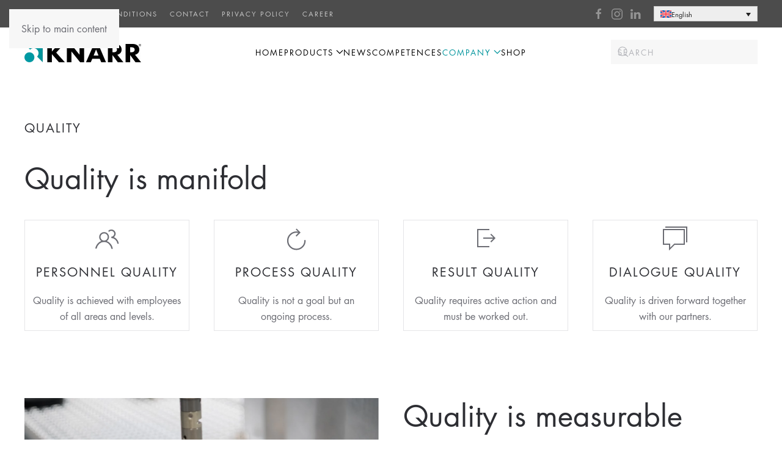

--- FILE ---
content_type: text/html; charset=UTF-8
request_url: https://knarr.com/spolka/jakosc/?lang=pl
body_size: 24500
content:
<!DOCTYPE html>
<html lang="pl-PL">
    <head>
        <meta charset="UTF-8">
        <meta name="viewport" content="width=device-width, initial-scale=1">
        <link rel="icon" href="/wp-content/uploads/favicon.png" sizes="any">
                <link rel="apple-touch-icon" href="/wp-content/uploads/apple-touch-icon.png">
                <meta name='robots' content='index, follow, max-image-preview:large, max-snippet:-1, max-video-preview:-1' />

	<!-- This site is optimized with the Yoast SEO plugin v26.7 - https://yoast.com/wordpress/plugins/seo/ -->
	<title>JAKOŚĆ I ODPOWIEDZIALNOŚĆ &#8226; KNARR Group</title>
	<link rel="canonical" href="https://knarr.com/spolka/jakosc/?lang=pl" />
	<meta property="og:locale" content="pl_PL" />
	<meta property="og:type" content="article" />
	<meta property="og:title" content="JAKOŚĆ I ODPOWIEDZIALNOŚĆ &#8226; KNARR Group" />
	<meta property="og:description" content="Jakość Jakość jest zróżnicowana JAKOŚĆ PERSONELU Jakość gwarantować możemy jedynie dzięki naszym pracownikom ze wszystkich działów i poziomów. JAKOŚĆ PROCESU Jakość nie jest celem, który się osiąga raz na zawsze, ale ciągłym procesem. JAKOŚĆ WYNIKOWA Jakość wymaga aktywnych działań i musi zostać wypracowana. JAKOŚĆ DIALOGU Nad poprawianiem jakości pracujemy wspólnie z naszymi partnerami. Jakość można [&hellip;]" />
	<meta property="og:url" content="https://knarr.com/spolka/jakosc/?lang=pl" />
	<meta property="og:site_name" content="KNARR Group" />
	<meta property="article:publisher" content="https://www.facebook.com/knarr.group" />
	<meta property="article:modified_time" content="2025-08-14T07:55:46+00:00" />
	<meta name="twitter:card" content="summary_large_image" />
	<meta name="twitter:label1" content="Szacowany czas czytania" />
	<meta name="twitter:data1" content="2 minuty" />
	<script type="application/ld+json" class="yoast-schema-graph">{"@context":"https://schema.org","@graph":[{"@type":"WebPage","@id":"https://knarr.com/spolka/jakosc/?lang=pl","url":"https://knarr.com/spolka/jakosc/?lang=pl","name":"JAKOŚĆ I ODPOWIEDZIALNOŚĆ &#8226; KNARR Group","isPartOf":{"@id":"https://knarr.com/?lang=pl#website"},"datePublished":"2019-11-25T08:54:11+00:00","dateModified":"2025-08-14T07:55:46+00:00","breadcrumb":{"@id":"https://knarr.com/spolka/jakosc/?lang=pl#breadcrumb"},"inLanguage":"pl-PL","potentialAction":[{"@type":"ReadAction","target":["https://knarr.com/spolka/jakosc/?lang=pl"]}]},{"@type":"BreadcrumbList","@id":"https://knarr.com/spolka/jakosc/?lang=pl#breadcrumb","itemListElement":[{"@type":"ListItem","position":1,"name":"Startseite","item":"https://knarr.com/?lang=pl"},{"@type":"ListItem","position":2,"name":"Spółka","item":"https://knarr.com/unternehmen/?lang=pl"},{"@type":"ListItem","position":3,"name":"JAKOŚĆ I ODPOWIEDZIALNOŚĆ"}]},{"@type":"WebSite","@id":"https://knarr.com/?lang=pl#website","url":"https://knarr.com/?lang=pl","name":"KNARR Group","description":"Ihr leistungsstarker Partner für den Werkzeug- und Formenbau.","publisher":{"@id":"https://knarr.com/?lang=pl#organization"},"potentialAction":[{"@type":"SearchAction","target":{"@type":"EntryPoint","urlTemplate":"https://knarr.com/?lang=pl?s={search_term_string}"},"query-input":{"@type":"PropertyValueSpecification","valueRequired":true,"valueName":"search_term_string"}}],"inLanguage":"pl-PL"},{"@type":"Organization","@id":"https://knarr.com/?lang=pl#organization","name":"KNARR Group","url":"https://knarr.com/?lang=pl","logo":{"@type":"ImageObject","inLanguage":"pl-PL","@id":"https://knarr.com/?lang=pl#/schema/logo/image/","url":"https://knarr.com/wp-content/uploads/Logo_normal.png","contentUrl":"https://knarr.com/wp-content/uploads/Logo_normal.png","width":375,"height":150,"caption":"KNARR Group"},"image":{"@id":"https://knarr.com/?lang=pl#/schema/logo/image/"},"sameAs":["https://www.facebook.com/knarr.group","https://www.instagram.com/knarr.group/"]}]}</script>
	<!-- / Yoast SEO plugin. -->



<link rel="alternate" type="application/rss+xml" title="KNARR Group &raquo; Kanał z wpisami" href="https://knarr.com/feed/?lang=pl" />
<link rel="alternate" type="application/rss+xml" title="KNARR Group &raquo; Kanał z komentarzami" href="https://knarr.com/comments/feed/?lang=pl" />
		<!-- This site uses the Google Analytics by MonsterInsights plugin v9.11.1 - Using Analytics tracking - https://www.monsterinsights.com/ -->
							<script src="//www.googletagmanager.com/gtag/js?id=G-W61GQ9GY3D"  data-cfasync="false" data-wpfc-render="false" async></script>
			<script data-cfasync="false" data-wpfc-render="false">
				var mi_version = '9.11.1';
				var mi_track_user = true;
				var mi_no_track_reason = '';
								var MonsterInsightsDefaultLocations = {"page_location":"https:\/\/knarr.com\/spolka\/jakosc\/?lang=pl%2F&lang=pl"};
								if ( typeof MonsterInsightsPrivacyGuardFilter === 'function' ) {
					var MonsterInsightsLocations = (typeof MonsterInsightsExcludeQuery === 'object') ? MonsterInsightsPrivacyGuardFilter( MonsterInsightsExcludeQuery ) : MonsterInsightsPrivacyGuardFilter( MonsterInsightsDefaultLocations );
				} else {
					var MonsterInsightsLocations = (typeof MonsterInsightsExcludeQuery === 'object') ? MonsterInsightsExcludeQuery : MonsterInsightsDefaultLocations;
				}

								var disableStrs = [
										'ga-disable-G-W61GQ9GY3D',
									];

				/* Function to detect opted out users */
				function __gtagTrackerIsOptedOut() {
					for (var index = 0; index < disableStrs.length; index++) {
						if (document.cookie.indexOf(disableStrs[index] + '=true') > -1) {
							return true;
						}
					}

					return false;
				}

				/* Disable tracking if the opt-out cookie exists. */
				if (__gtagTrackerIsOptedOut()) {
					for (var index = 0; index < disableStrs.length; index++) {
						window[disableStrs[index]] = true;
					}
				}

				/* Opt-out function */
				function __gtagTrackerOptout() {
					for (var index = 0; index < disableStrs.length; index++) {
						document.cookie = disableStrs[index] + '=true; expires=Thu, 31 Dec 2099 23:59:59 UTC; path=/';
						window[disableStrs[index]] = true;
					}
				}

				if ('undefined' === typeof gaOptout) {
					function gaOptout() {
						__gtagTrackerOptout();
					}
				}
								window.dataLayer = window.dataLayer || [];

				window.MonsterInsightsDualTracker = {
					helpers: {},
					trackers: {},
				};
				if (mi_track_user) {
					function __gtagDataLayer() {
						dataLayer.push(arguments);
					}

					function __gtagTracker(type, name, parameters) {
						if (!parameters) {
							parameters = {};
						}

						if (parameters.send_to) {
							__gtagDataLayer.apply(null, arguments);
							return;
						}

						if (type === 'event') {
														parameters.send_to = monsterinsights_frontend.v4_id;
							var hookName = name;
							if (typeof parameters['event_category'] !== 'undefined') {
								hookName = parameters['event_category'] + ':' + name;
							}

							if (typeof MonsterInsightsDualTracker.trackers[hookName] !== 'undefined') {
								MonsterInsightsDualTracker.trackers[hookName](parameters);
							} else {
								__gtagDataLayer('event', name, parameters);
							}
							
						} else {
							__gtagDataLayer.apply(null, arguments);
						}
					}

					__gtagTracker('js', new Date());
					__gtagTracker('set', {
						'developer_id.dZGIzZG': true,
											});
					if ( MonsterInsightsLocations.page_location ) {
						__gtagTracker('set', MonsterInsightsLocations);
					}
										__gtagTracker('config', 'G-W61GQ9GY3D', {"forceSSL":"true","link_attribution":"true"} );
										window.gtag = __gtagTracker;										(function () {
						/* https://developers.google.com/analytics/devguides/collection/analyticsjs/ */
						/* ga and __gaTracker compatibility shim. */
						var noopfn = function () {
							return null;
						};
						var newtracker = function () {
							return new Tracker();
						};
						var Tracker = function () {
							return null;
						};
						var p = Tracker.prototype;
						p.get = noopfn;
						p.set = noopfn;
						p.send = function () {
							var args = Array.prototype.slice.call(arguments);
							args.unshift('send');
							__gaTracker.apply(null, args);
						};
						var __gaTracker = function () {
							var len = arguments.length;
							if (len === 0) {
								return;
							}
							var f = arguments[len - 1];
							if (typeof f !== 'object' || f === null || typeof f.hitCallback !== 'function') {
								if ('send' === arguments[0]) {
									var hitConverted, hitObject = false, action;
									if ('event' === arguments[1]) {
										if ('undefined' !== typeof arguments[3]) {
											hitObject = {
												'eventAction': arguments[3],
												'eventCategory': arguments[2],
												'eventLabel': arguments[4],
												'value': arguments[5] ? arguments[5] : 1,
											}
										}
									}
									if ('pageview' === arguments[1]) {
										if ('undefined' !== typeof arguments[2]) {
											hitObject = {
												'eventAction': 'page_view',
												'page_path': arguments[2],
											}
										}
									}
									if (typeof arguments[2] === 'object') {
										hitObject = arguments[2];
									}
									if (typeof arguments[5] === 'object') {
										Object.assign(hitObject, arguments[5]);
									}
									if ('undefined' !== typeof arguments[1].hitType) {
										hitObject = arguments[1];
										if ('pageview' === hitObject.hitType) {
											hitObject.eventAction = 'page_view';
										}
									}
									if (hitObject) {
										action = 'timing' === arguments[1].hitType ? 'timing_complete' : hitObject.eventAction;
										hitConverted = mapArgs(hitObject);
										__gtagTracker('event', action, hitConverted);
									}
								}
								return;
							}

							function mapArgs(args) {
								var arg, hit = {};
								var gaMap = {
									'eventCategory': 'event_category',
									'eventAction': 'event_action',
									'eventLabel': 'event_label',
									'eventValue': 'event_value',
									'nonInteraction': 'non_interaction',
									'timingCategory': 'event_category',
									'timingVar': 'name',
									'timingValue': 'value',
									'timingLabel': 'event_label',
									'page': 'page_path',
									'location': 'page_location',
									'title': 'page_title',
									'referrer' : 'page_referrer',
								};
								for (arg in args) {
																		if (!(!args.hasOwnProperty(arg) || !gaMap.hasOwnProperty(arg))) {
										hit[gaMap[arg]] = args[arg];
									} else {
										hit[arg] = args[arg];
									}
								}
								return hit;
							}

							try {
								f.hitCallback();
							} catch (ex) {
							}
						};
						__gaTracker.create = newtracker;
						__gaTracker.getByName = newtracker;
						__gaTracker.getAll = function () {
							return [];
						};
						__gaTracker.remove = noopfn;
						__gaTracker.loaded = true;
						window['__gaTracker'] = __gaTracker;
					})();
									} else {
										console.log("");
					(function () {
						function __gtagTracker() {
							return null;
						}

						window['__gtagTracker'] = __gtagTracker;
						window['gtag'] = __gtagTracker;
					})();
									}
			</script>
							<!-- / Google Analytics by MonsterInsights -->
		<link rel='stylesheet' id='mec-select2-style-css' href='https://knarr.com/wp-content/plugins/modern-events-calendar-lite/assets/packages/select2/select2.min.css?ver=7.29.0.1768876598' media='all' />
<link rel='stylesheet' id='mec-font-icons-css' href='https://knarr.com/wp-content/plugins/modern-events-calendar-lite/assets/css/iconfonts.css?ver=7.29.0.1768876598' media='all' />
<link rel='stylesheet' id='mec-frontend-style-css' href='https://knarr.com/wp-content/plugins/modern-events-calendar-lite/assets/css/frontend.min.css?ver=7.29.0.1768876598' media='all' />
<link rel='stylesheet' id='mec-tooltip-style-css' href='https://knarr.com/wp-content/plugins/modern-events-calendar-lite/assets/packages/tooltip/tooltip.css?ver=7.29.0.1768876598' media='all' />
<link rel='stylesheet' id='mec-tooltip-shadow-style-css' href='https://knarr.com/wp-content/plugins/modern-events-calendar-lite/assets/packages/tooltip/tooltipster-sideTip-shadow.min.css?ver=7.29.0.1768876598' media='all' />
<link rel='stylesheet' id='featherlight-css' href='https://knarr.com/wp-content/plugins/modern-events-calendar-lite/assets/packages/featherlight/featherlight.css?ver=7.29.0.1768876598' media='all' />
<link rel='stylesheet' id='mec-lity-style-css' href='https://knarr.com/wp-content/plugins/modern-events-calendar-lite/assets/packages/lity/lity.min.css?ver=7.29.0.1768876598' media='all' />
<link rel='stylesheet' id='mec-general-calendar-style-css' href='https://knarr.com/wp-content/plugins/modern-events-calendar-lite/assets/css/mec-general-calendar.css?ver=7.29.0.1768876598' media='all' />
<style id='wp-emoji-styles-inline-css'>

	img.wp-smiley, img.emoji {
		display: inline !important;
		border: none !important;
		box-shadow: none !important;
		height: 1em !important;
		width: 1em !important;
		margin: 0 0.07em !important;
		vertical-align: -0.1em !important;
		background: none !important;
		padding: 0 !important;
	}
</style>
<link rel='stylesheet' id='wp-block-library-css' href='https://knarr.com/wp-includes/css/dist/block-library/style.min.css?ver=87dc4f2de6074a00763f05abc5f28737' media='all' />
<style id='classic-theme-styles-inline-css'>
/*! This file is auto-generated */
.wp-block-button__link{color:#fff;background-color:#32373c;border-radius:9999px;box-shadow:none;text-decoration:none;padding:calc(.667em + 2px) calc(1.333em + 2px);font-size:1.125em}.wp-block-file__button{background:#32373c;color:#fff;text-decoration:none}
</style>
<style id='global-styles-inline-css'>
:root{--wp--preset--aspect-ratio--square: 1;--wp--preset--aspect-ratio--4-3: 4/3;--wp--preset--aspect-ratio--3-4: 3/4;--wp--preset--aspect-ratio--3-2: 3/2;--wp--preset--aspect-ratio--2-3: 2/3;--wp--preset--aspect-ratio--16-9: 16/9;--wp--preset--aspect-ratio--9-16: 9/16;--wp--preset--color--black: #000000;--wp--preset--color--cyan-bluish-gray: #abb8c3;--wp--preset--color--white: #ffffff;--wp--preset--color--pale-pink: #f78da7;--wp--preset--color--vivid-red: #cf2e2e;--wp--preset--color--luminous-vivid-orange: #ff6900;--wp--preset--color--luminous-vivid-amber: #fcb900;--wp--preset--color--light-green-cyan: #7bdcb5;--wp--preset--color--vivid-green-cyan: #00d084;--wp--preset--color--pale-cyan-blue: #8ed1fc;--wp--preset--color--vivid-cyan-blue: #0693e3;--wp--preset--color--vivid-purple: #9b51e0;--wp--preset--gradient--vivid-cyan-blue-to-vivid-purple: linear-gradient(135deg,rgba(6,147,227,1) 0%,rgb(155,81,224) 100%);--wp--preset--gradient--light-green-cyan-to-vivid-green-cyan: linear-gradient(135deg,rgb(122,220,180) 0%,rgb(0,208,130) 100%);--wp--preset--gradient--luminous-vivid-amber-to-luminous-vivid-orange: linear-gradient(135deg,rgba(252,185,0,1) 0%,rgba(255,105,0,1) 100%);--wp--preset--gradient--luminous-vivid-orange-to-vivid-red: linear-gradient(135deg,rgba(255,105,0,1) 0%,rgb(207,46,46) 100%);--wp--preset--gradient--very-light-gray-to-cyan-bluish-gray: linear-gradient(135deg,rgb(238,238,238) 0%,rgb(169,184,195) 100%);--wp--preset--gradient--cool-to-warm-spectrum: linear-gradient(135deg,rgb(74,234,220) 0%,rgb(151,120,209) 20%,rgb(207,42,186) 40%,rgb(238,44,130) 60%,rgb(251,105,98) 80%,rgb(254,248,76) 100%);--wp--preset--gradient--blush-light-purple: linear-gradient(135deg,rgb(255,206,236) 0%,rgb(152,150,240) 100%);--wp--preset--gradient--blush-bordeaux: linear-gradient(135deg,rgb(254,205,165) 0%,rgb(254,45,45) 50%,rgb(107,0,62) 100%);--wp--preset--gradient--luminous-dusk: linear-gradient(135deg,rgb(255,203,112) 0%,rgb(199,81,192) 50%,rgb(65,88,208) 100%);--wp--preset--gradient--pale-ocean: linear-gradient(135deg,rgb(255,245,203) 0%,rgb(182,227,212) 50%,rgb(51,167,181) 100%);--wp--preset--gradient--electric-grass: linear-gradient(135deg,rgb(202,248,128) 0%,rgb(113,206,126) 100%);--wp--preset--gradient--midnight: linear-gradient(135deg,rgb(2,3,129) 0%,rgb(40,116,252) 100%);--wp--preset--font-size--small: 13px;--wp--preset--font-size--medium: 20px;--wp--preset--font-size--large: 36px;--wp--preset--font-size--x-large: 42px;--wp--preset--spacing--20: 0.44rem;--wp--preset--spacing--30: 0.67rem;--wp--preset--spacing--40: 1rem;--wp--preset--spacing--50: 1.5rem;--wp--preset--spacing--60: 2.25rem;--wp--preset--spacing--70: 3.38rem;--wp--preset--spacing--80: 5.06rem;--wp--preset--shadow--natural: 6px 6px 9px rgba(0, 0, 0, 0.2);--wp--preset--shadow--deep: 12px 12px 50px rgba(0, 0, 0, 0.4);--wp--preset--shadow--sharp: 6px 6px 0px rgba(0, 0, 0, 0.2);--wp--preset--shadow--outlined: 6px 6px 0px -3px rgba(255, 255, 255, 1), 6px 6px rgba(0, 0, 0, 1);--wp--preset--shadow--crisp: 6px 6px 0px rgba(0, 0, 0, 1);}:where(.is-layout-flex){gap: 0.5em;}:where(.is-layout-grid){gap: 0.5em;}body .is-layout-flex{display: flex;}.is-layout-flex{flex-wrap: wrap;align-items: center;}.is-layout-flex > :is(*, div){margin: 0;}body .is-layout-grid{display: grid;}.is-layout-grid > :is(*, div){margin: 0;}:where(.wp-block-columns.is-layout-flex){gap: 2em;}:where(.wp-block-columns.is-layout-grid){gap: 2em;}:where(.wp-block-post-template.is-layout-flex){gap: 1.25em;}:where(.wp-block-post-template.is-layout-grid){gap: 1.25em;}.has-black-color{color: var(--wp--preset--color--black) !important;}.has-cyan-bluish-gray-color{color: var(--wp--preset--color--cyan-bluish-gray) !important;}.has-white-color{color: var(--wp--preset--color--white) !important;}.has-pale-pink-color{color: var(--wp--preset--color--pale-pink) !important;}.has-vivid-red-color{color: var(--wp--preset--color--vivid-red) !important;}.has-luminous-vivid-orange-color{color: var(--wp--preset--color--luminous-vivid-orange) !important;}.has-luminous-vivid-amber-color{color: var(--wp--preset--color--luminous-vivid-amber) !important;}.has-light-green-cyan-color{color: var(--wp--preset--color--light-green-cyan) !important;}.has-vivid-green-cyan-color{color: var(--wp--preset--color--vivid-green-cyan) !important;}.has-pale-cyan-blue-color{color: var(--wp--preset--color--pale-cyan-blue) !important;}.has-vivid-cyan-blue-color{color: var(--wp--preset--color--vivid-cyan-blue) !important;}.has-vivid-purple-color{color: var(--wp--preset--color--vivid-purple) !important;}.has-black-background-color{background-color: var(--wp--preset--color--black) !important;}.has-cyan-bluish-gray-background-color{background-color: var(--wp--preset--color--cyan-bluish-gray) !important;}.has-white-background-color{background-color: var(--wp--preset--color--white) !important;}.has-pale-pink-background-color{background-color: var(--wp--preset--color--pale-pink) !important;}.has-vivid-red-background-color{background-color: var(--wp--preset--color--vivid-red) !important;}.has-luminous-vivid-orange-background-color{background-color: var(--wp--preset--color--luminous-vivid-orange) !important;}.has-luminous-vivid-amber-background-color{background-color: var(--wp--preset--color--luminous-vivid-amber) !important;}.has-light-green-cyan-background-color{background-color: var(--wp--preset--color--light-green-cyan) !important;}.has-vivid-green-cyan-background-color{background-color: var(--wp--preset--color--vivid-green-cyan) !important;}.has-pale-cyan-blue-background-color{background-color: var(--wp--preset--color--pale-cyan-blue) !important;}.has-vivid-cyan-blue-background-color{background-color: var(--wp--preset--color--vivid-cyan-blue) !important;}.has-vivid-purple-background-color{background-color: var(--wp--preset--color--vivid-purple) !important;}.has-black-border-color{border-color: var(--wp--preset--color--black) !important;}.has-cyan-bluish-gray-border-color{border-color: var(--wp--preset--color--cyan-bluish-gray) !important;}.has-white-border-color{border-color: var(--wp--preset--color--white) !important;}.has-pale-pink-border-color{border-color: var(--wp--preset--color--pale-pink) !important;}.has-vivid-red-border-color{border-color: var(--wp--preset--color--vivid-red) !important;}.has-luminous-vivid-orange-border-color{border-color: var(--wp--preset--color--luminous-vivid-orange) !important;}.has-luminous-vivid-amber-border-color{border-color: var(--wp--preset--color--luminous-vivid-amber) !important;}.has-light-green-cyan-border-color{border-color: var(--wp--preset--color--light-green-cyan) !important;}.has-vivid-green-cyan-border-color{border-color: var(--wp--preset--color--vivid-green-cyan) !important;}.has-pale-cyan-blue-border-color{border-color: var(--wp--preset--color--pale-cyan-blue) !important;}.has-vivid-cyan-blue-border-color{border-color: var(--wp--preset--color--vivid-cyan-blue) !important;}.has-vivid-purple-border-color{border-color: var(--wp--preset--color--vivid-purple) !important;}.has-vivid-cyan-blue-to-vivid-purple-gradient-background{background: var(--wp--preset--gradient--vivid-cyan-blue-to-vivid-purple) !important;}.has-light-green-cyan-to-vivid-green-cyan-gradient-background{background: var(--wp--preset--gradient--light-green-cyan-to-vivid-green-cyan) !important;}.has-luminous-vivid-amber-to-luminous-vivid-orange-gradient-background{background: var(--wp--preset--gradient--luminous-vivid-amber-to-luminous-vivid-orange) !important;}.has-luminous-vivid-orange-to-vivid-red-gradient-background{background: var(--wp--preset--gradient--luminous-vivid-orange-to-vivid-red) !important;}.has-very-light-gray-to-cyan-bluish-gray-gradient-background{background: var(--wp--preset--gradient--very-light-gray-to-cyan-bluish-gray) !important;}.has-cool-to-warm-spectrum-gradient-background{background: var(--wp--preset--gradient--cool-to-warm-spectrum) !important;}.has-blush-light-purple-gradient-background{background: var(--wp--preset--gradient--blush-light-purple) !important;}.has-blush-bordeaux-gradient-background{background: var(--wp--preset--gradient--blush-bordeaux) !important;}.has-luminous-dusk-gradient-background{background: var(--wp--preset--gradient--luminous-dusk) !important;}.has-pale-ocean-gradient-background{background: var(--wp--preset--gradient--pale-ocean) !important;}.has-electric-grass-gradient-background{background: var(--wp--preset--gradient--electric-grass) !important;}.has-midnight-gradient-background{background: var(--wp--preset--gradient--midnight) !important;}.has-small-font-size{font-size: var(--wp--preset--font-size--small) !important;}.has-medium-font-size{font-size: var(--wp--preset--font-size--medium) !important;}.has-large-font-size{font-size: var(--wp--preset--font-size--large) !important;}.has-x-large-font-size{font-size: var(--wp--preset--font-size--x-large) !important;}
:where(.wp-block-post-template.is-layout-flex){gap: 1.25em;}:where(.wp-block-post-template.is-layout-grid){gap: 1.25em;}
:where(.wp-block-columns.is-layout-flex){gap: 2em;}:where(.wp-block-columns.is-layout-grid){gap: 2em;}
:root :where(.wp-block-pullquote){font-size: 1.5em;line-height: 1.6;}
</style>
<link rel='stylesheet' id='wpml-legacy-dropdown-0-css' href='https://knarr.com/wp-content/plugins/sitepress-multilingual-cms/templates/language-switchers/legacy-dropdown/style.min.css?ver=1' media='all' />
<style id='wpml-legacy-dropdown-0-inline-css'>
.wpml-ls-sidebars-toolbar-right{background-color:#636363;}.wpml-ls-sidebars-toolbar-right, .wpml-ls-sidebars-toolbar-right .wpml-ls-sub-menu, .wpml-ls-sidebars-toolbar-right a {border-color:#cdcdcd;}.wpml-ls-sidebars-toolbar-right a, .wpml-ls-sidebars-toolbar-right .wpml-ls-sub-menu a, .wpml-ls-sidebars-toolbar-right .wpml-ls-sub-menu a:link, .wpml-ls-sidebars-toolbar-right li:not(.wpml-ls-current-language) .wpml-ls-link, .wpml-ls-sidebars-toolbar-right li:not(.wpml-ls-current-language) .wpml-ls-link:link {color:#222222;background-color:#00949c;}.wpml-ls-sidebars-toolbar-right .wpml-ls-sub-menu a:hover,.wpml-ls-sidebars-toolbar-right .wpml-ls-sub-menu a:focus, .wpml-ls-sidebars-toolbar-right .wpml-ls-sub-menu a:link:hover, .wpml-ls-sidebars-toolbar-right .wpml-ls-sub-menu a:link:focus {color:#000000;background-color:#4f4f4f;}.wpml-ls-sidebars-toolbar-right .wpml-ls-current-language > a {color:#222222;background-color:#eeeeee;}.wpml-ls-sidebars-toolbar-right .wpml-ls-current-language:hover>a, .wpml-ls-sidebars-toolbar-right .wpml-ls-current-language>a:focus {color:#000000;background-color:#eeeeee;}
</style>
<link rel='stylesheet' id='wpml-legacy-horizontal-list-0-css' href='https://knarr.com/wp-content/plugins/sitepress-multilingual-cms/templates/language-switchers/legacy-list-horizontal/style.min.css?ver=1' media='all' />
<link href="https://knarr.com/wp-content/themes/yootheme/css/theme.1.css?ver=1757682401" rel="stylesheet">
<script src="https://knarr.com/wp-includes/js/jquery/jquery.min.js?ver=3.7.1" id="jquery-core-js"></script>
<script src="https://knarr.com/wp-includes/js/jquery/jquery-migrate.min.js?ver=3.4.1" id="jquery-migrate-js"></script>
<script src="https://knarr.com/wp-content/plugins/google-analytics-premium/assets/js/frontend-gtag.js?ver=9.11.1" id="monsterinsights-frontend-script-js" async data-wp-strategy="async"></script>
<script data-cfasync="false" data-wpfc-render="false" id='monsterinsights-frontend-script-js-extra'>var monsterinsights_frontend = {"js_events_tracking":"true","download_extensions":"doc,pdf,ppt,zip,xls,docx,pptx,xlsx,step","inbound_paths":"[{\"path\":\"\\\/go\\\/\",\"label\":\"affiliate\"},{\"path\":\"\\\/recommend\\\/\",\"label\":\"affiliate\"}]","home_url":"https:\/\/knarr.com\/?lang=pl","hash_tracking":"false","v4_id":"G-W61GQ9GY3D"};</script>
<script src="https://knarr.com/wp-content/plugins/sitepress-multilingual-cms/templates/language-switchers/legacy-dropdown/script.min.js?ver=1" id="wpml-legacy-dropdown-0-js"></script>
<script id="wpml-browser-redirect-js-extra">
var wpml_browser_redirect_params = {"pageLanguage":"pl","languageUrls":{"de_de":"https:\/\/knarr.com\/unternehmen\/qualitaet\/","de":"https:\/\/knarr.com\/unternehmen\/qualitaet\/","en_us":"https:\/\/knarr.com\/company\/quality\/?lang=en","en":"https:\/\/knarr.com\/company\/quality\/?lang=en","us":"https:\/\/knarr.com\/company\/quality\/?lang=en","fr_fr":"https:\/\/knarr.com\/enterprise\/qualite\/?lang=fr","fr":"https:\/\/knarr.com\/enterprise\/qualite\/?lang=fr","pt_pt":"https:\/\/knarr.com\/empresa\/qualidade\/?lang=pt-pt","pt":"https:\/\/knarr.com\/empresa\/qualidade\/?lang=pt-pt","pt-pt":"https:\/\/knarr.com\/empresa\/qualidade\/?lang=pt-pt","es_es":"https:\/\/knarr.com\/empresa\/calidad\/?lang=es","es":"https:\/\/knarr.com\/empresa\/calidad\/?lang=es","it_it":"https:\/\/knarr.com\/azienda\/qualita\/?lang=it","it":"https:\/\/knarr.com\/azienda\/qualita\/?lang=it","pl_pl":"https:\/\/knarr.com\/spolka\/jakosc\/?lang=pl","pl":"https:\/\/knarr.com\/spolka\/jakosc\/?lang=pl","nl_nl":"https:\/\/knarr.com\/onderneming\/kwaliteit\/?lang=nl","nl":"https:\/\/knarr.com\/onderneming\/kwaliteit\/?lang=nl","cs_cz":"https:\/\/knarr.com\/skupina\/kvalitni\/?lang=cs","cs":"https:\/\/knarr.com\/skupina\/kvalitni\/?lang=cs","cz":"https:\/\/knarr.com\/skupina\/kvalitni\/?lang=cs","hu_hu":"https:\/\/knarr.com\/vallalatcsoport\/minoseg\/?lang=hu","hu":"https:\/\/knarr.com\/vallalatcsoport\/minoseg\/?lang=hu","ro_ro":"https:\/\/knarr.com\/intreprinderea\/calitate\/?lang=ro","ro":"https:\/\/knarr.com\/intreprinderea\/calitate\/?lang=ro","sl_si":"https:\/\/knarr.com\/podjetje\/kakovost-in-odgovornost\/?lang=sl","sl":"https:\/\/knarr.com\/podjetje\/kakovost-in-odgovornost\/?lang=sl","si":"https:\/\/knarr.com\/podjetje\/kakovost-in-odgovornost\/?lang=sl"},"cookie":{"name":"_icl_visitor_lang_js","domain":"knarr.com","path":"\/","expiration":24}};
</script>
<script src="https://knarr.com/wp-content/plugins/sitepress-multilingual-cms/dist/js/browser-redirect/app.js?ver=486900" id="wpml-browser-redirect-js"></script>
<link rel="https://api.w.org/" href="https://knarr.com/wp-json/" /><link rel="alternate" title="JSON" type="application/json" href="https://knarr.com/wp-json/wp/v2/pages/7017" /><link rel="EditURI" type="application/rsd+xml" title="RSD" href="https://knarr.com/xmlrpc.php?rsd" />
<link rel="alternate" title="oEmbed (JSON)" type="application/json+oembed" href="https://knarr.com/wp-json/oembed/1.0/embed?url=https%3A%2F%2Fknarr.com%2Fspolka%2Fjakosc%2F%3Flang%3Dpl" />
<link rel="alternate" title="oEmbed (XML)" type="text/xml+oembed" href="https://knarr.com/wp-json/oembed/1.0/embed?url=https%3A%2F%2Fknarr.com%2Fspolka%2Fjakosc%2F%3Flang%3Dpl&#038;format=xml" />
<meta name="generator" content="WPML ver:4.8.6 stt:9,38,1,4,3,23,27,41,42,45,47,2;" />
<script src="https://knarr.com/wp-content/themes/yootheme/packages/theme-analytics/app/analytics.min.js?ver=4.5.26" defer></script>
<script src="https://knarr.com/wp-content/themes/yootheme/vendor/assets/uikit/dist/js/uikit.js?ver=4.5.26"></script>
<script src="https://knarr.com/wp-content/themes/yootheme/vendor/assets/uikit/dist/js/uikit-icons-fuse.min.js?ver=4.5.26"></script>
<script src="https://knarr.com/wp-content/themes/yootheme/js/theme.js?ver=4.5.26"></script>
<script>window.yootheme ||= {}; var $theme = yootheme.theme = {"google_analytics":"G-W61GQ9GY3D","google_analytics_anonymize":"","i18n":{"close":{"label":"Zamknij","0":"yootheme"},"totop":{"label":"Back to top","0":"yootheme"},"marker":{"label":"Open","0":"yootheme"},"navbarToggleIcon":{"label":"Rozwi\u0144 menu","0":"yootheme"},"paginationPrevious":{"label":"Poprzednia strona","0":"yootheme"},"paginationNext":{"label":"Nast\u0119pna strona","0":"yootheme"},"searchIcon":{"toggle":"Wyszukiwanie otwarte","submit":"Submit Search"},"slider":{"next":"Next slide","previous":"Previous slide","slideX":"Slide %s","slideLabel":"%s z %s"},"slideshow":{"next":"Next slide","previous":"Previous slide","slideX":"Slide %s","slideLabel":"%s z %s"},"lightboxPanel":{"next":"Next slide","previous":"Previous slide","slideLabel":"%s z %s","close":"Close"}}};</script>
<style>:root,::before,::after{--mec-color-skin: #40d9f1;--mec-color-skin-rgba-1: rgba(64, 217, 241, .25);--mec-color-skin-rgba-2: rgba(64, 217, 241, .5);--mec-color-skin-rgba-3: rgba(64, 217, 241, .75);--mec-color-skin-rgba-4: rgba(64, 217, 241, .11);--mec-primary-border-radius: ;--mec-secondary-border-radius: ;--mec-container-normal-width: 1196px;--mec-container-large-width: 1690px;--mec-fes-main-color: #40d9f1;--mec-fes-main-color-rgba-1: rgba(64, 217, 241, 0.12);--mec-fes-main-color-rgba-2: rgba(64, 217, 241, 0.23);--mec-fes-main-color-rgba-3: rgba(64, 217, 241, 0.03);--mec-fes-main-color-rgba-4: rgba(64, 217, 241, 0.3);--mec-fes-main-color-rgba-5: rgb(64 217 241 / 7%);--mec-fes-main-color-rgba-6: rgba(64, 217, 241, 0.2);</style><style>/* Nur Schriftfarbe der Datumsanzeige in der MEC Listenansicht */
.mec-event-date,
.mec-event-date .event-d,
.mec-event-date .event-f,
.mec-event-date .event-da {
    color: #00A68A !important; /* Hier deine Wunschfarbe */
}
</style><noscript><style id="rocket-lazyload-nojs-css">.rll-youtube-player, [data-lazy-src]{display:none !important;}</style></noscript>    <meta name="generator" content="WP Rocket 3.20.3" data-wpr-features="wpr_lazyload_images wpr_preload_links wpr_desktop" /></head>
    <body data-rsssl=1 class="page-template-default page page-id-7017 page-child parent-pageid-5070  mec-theme-yootheme">

        
        <div data-rocket-location-hash="f16e700f90a200cefc576ea95686d271" class="uk-hidden-visually uk-notification uk-notification-top-left uk-width-auto">
            <div data-rocket-location-hash="a4ebbd40bcd989087f1b4682dad55de7" class="uk-notification-message">
                <a href="#tm-main" class="uk-link-reset">Przejdź do treści głównej</a>
            </div>
        </div>

        
        
        <div data-rocket-location-hash="9c887d8582b3ecf05a1229bf9ed593ac" class="tm-page">

                        


<header data-rocket-location-hash="e909d893bfba1754346e3536380ce8b4" class="tm-header-mobile uk-hidden@m">


    
        <div data-rocket-location-hash="597990a0acf3d13109f7ee09adfe6a6a" class="uk-navbar-container">

            <div class="uk-container uk-container-expand">
                <nav class="uk-navbar" uk-navbar="{&quot;align&quot;:&quot;left&quot;,&quot;container&quot;:&quot;.tm-header-mobile&quot;,&quot;boundary&quot;:&quot;.tm-header-mobile .uk-navbar-container&quot;}">

                                        <div class="uk-navbar-left ">

                        
                                                    <a uk-toggle href="#tm-dialog-mobile" class="uk-navbar-toggle">

        
        <div uk-navbar-toggle-icon></div>

        
    </a>                        
                        
                    </div>
                    
                                        <div class="uk-navbar-center">

                                                    <a href="https://knarr.com/?lang=pl/" aria-label="Powrót na start" class="uk-logo uk-navbar-item">
    <picture>
<source type="image/webp" srcset="/wp-content/themes/yootheme/cache/9a/Logo_KNARR_v1-9a609bde.webp 127w, /wp-content/themes/yootheme/cache/a6/Logo_KNARR_v1-a6bda78b.webp 254w" sizes="(min-width: 127px) 127px">
<img alt="KNARR" loading="eager" src="/wp-content/themes/yootheme/cache/62/Logo_KNARR_v1-627e745f.png" width="127" height="20">
</picture></a>                        
                        
                    </div>
                    
                    
                </nav>
            </div>

        </div>

    



        <div data-rocket-location-hash="a37bf540c4364869f498f90ce7094fef" id="tm-dialog-mobile" uk-offcanvas="container: true; overlay: true" mode="push">
        <div class="uk-offcanvas-bar uk-flex uk-flex-column">

                        <button class="uk-offcanvas-close uk-close-large" type="button" uk-close uk-toggle="cls: uk-close-large; mode: media; media: @s"></button>
            
                        <div class="uk-margin-auto-bottom">
                
<div class="uk-grid uk-child-width-1-1" uk-grid>    <div>
<div class="uk-panel widget widget_nav_menu" id="nav_menu-5">

    
    
<ul class="uk-nav uk-nav-default">
    
	<li class="menu-item menu-item-type-post_type menu-item-object-page menu-item-home"><a href="https://knarr.com/?lang=pl">Home</a></li>
	<li class="menu-item menu-item-type-custom menu-item-object-custom menu-item-has-children uk-parent"><a href="/produkty/czesci-znormalizowane/?lang=pl">produkty</a>
	<ul class="uk-nav-sub">

		<li class="menu-item menu-item-type-post_type menu-item-object-page"><a href="https://knarr.com/produkty/czesci-znormalizowane/?lang=pl">Części znormalizowane</a></li>
		<li class="menu-item menu-item-type-post_type menu-item-object-page"><a href="https://knarr.com/produkty/korpusy-do-form/?lang=pl">Korpusy do form</a></li>
		<li class="menu-item menu-item-type-post_type menu-item-object-page"><a href="https://knarr.com/produkty/czesci-specjalne/?lang=pl">Części specjalne</a></li>
		<li class="menu-item menu-item-type-post_type menu-item-object-page"><a href="https://knarr.com/produkty/rdzen-skladany/?lang=pl">Rdzeń składany</a></li>
		<li class="menu-item menu-item-type-post_type menu-item-object-page"><a href="https://knarr.com/produkty/gotowe-systemy-wypychaczy/?lang=pl">Gotowe systemy wypychaczy</a></li>
		<li class="menu-item menu-item-type-post_type menu-item-object-page"><a href="https://knarr.com/produkty/gotowe-obrobione-plyty/?lang=pl">Gotowe obrobione płyty</a></li>
		<li class="menu-item menu-item-type-post_type menu-item-object-page"><a href="https://knarr.com/produkty/mechanizmy-do-form-pietrowych/?lang=pl">Mechanizmy do form piętrowych</a></li>
		<li class="menu-item menu-item-type-post_type menu-item-object-page"><a href="https://knarr.com/produkty/plyty-izolacyjne/?lang=pl">Płyty izolacyjne</a></li></ul></li>
	<li class="menu-item menu-item-type-post_type menu-item-object-page"><a href="https://knarr.com/news/?lang=pl">Nowości</a></li>
	<li class="menu-item menu-item-type-post_type menu-item-object-page"><a href="https://knarr.com/kompetencje/?lang=pl">Kompetencje</a></li>
	<li class="menu-item menu-item-type-post_type menu-item-object-page current-page-ancestor current-menu-ancestor current-menu-parent current-page-parent current_page_parent current_page_ancestor menu-item-has-children uk-active uk-parent"><a href="https://knarr.com/spolka/?lang=pl">Spółka</a>
	<ul class="uk-nav-sub">

		<li class="menu-item menu-item-type-post_type menu-item-object-page"><a href="https://knarr.com/spolka/srodowisko/?lang=pl">Środowisko</a></li>
		<li class="menu-item menu-item-type-post_type menu-item-object-page"><a href="https://knarr.com/spolka/wydarzenia/?lang=pl">Wydarzenia</a></li>
		<li class="menu-item menu-item-type-post_type menu-item-object-page"><a href="https://knarr.com/spolka/dlaczego-knarr/?lang=pl">Dlaczego KNARR?</a></li>
		<li class="menu-item menu-item-type-post_type menu-item-object-page"><a href="https://knarr.com/spolka/historia/?lang=pl">Historia</a></li>
		<li class="menu-item menu-item-type-post_type menu-item-object-page"><a href="https://knarr.com/spolka/media/?lang=pl">Media</a></li>
		<li class="menu-item menu-item-type-post_type menu-item-object-page current-menu-item page_item page-item-7017 current_page_item uk-active"><a href="https://knarr.com/spolka/jakosc/?lang=pl">JAKOŚĆ I ODPOWIEDZIALNOŚĆ</a></li>
		<li class="menu-item menu-item-type-post_type menu-item-object-page"><a href="https://knarr.com/spolka/kariera/?lang=pl">KARIERA</a></li>
		<li class="menu-item menu-item-type-post_type menu-item-object-page"><a href="https://knarr.com/spolka/pdf-do-pobrania/?lang=pl">PDF do pobrania</a></li>
		<li class="menu-item menu-item-type-post_type menu-item-object-page"><a href="https://knarr.com/spolka/serwis-cad/?lang=pl">Serwis CAD</a></li>
		<li class="menu-item menu-item-type-post_type menu-item-object-page"><a href="https://knarr.com/kontakt/?lang=pl">Kontakt</a></li></ul></li>
	<li class="menu-item menu-item-type-custom menu-item-object-custom"><a href="https://shop.knarr.com/?L=pl">SKLEP ONLINE</a></li></ul>

</div>
</div>    <div>
<div class="uk-panel widget widget_icl_lang_sel_widget" id="icl_lang_sel_widget-8">

    
    
<div class="wpml-ls-sidebars-mobile wpml-ls wpml-ls-legacy-list-horizontal">
	<ul role="menu"><li class="wpml-ls-slot-mobile wpml-ls-item wpml-ls-item-de wpml-ls-first-item wpml-ls-item-legacy-list-horizontal" role="none">
				<a href="https://knarr.com/unternehmen/qualitaet/" class="wpml-ls-link" role="menuitem"  aria-label="Przełącz na niemiecki" title="Przełącz na niemiecki" >
                                <img
            class="wpml-ls-flag"
            src="data:image/svg+xml,%3Csvg%20xmlns='http://www.w3.org/2000/svg'%20viewBox='0%200%200%200'%3E%3C/svg%3E"
            alt="niemiecki"
            
            
    data-lazy-src="https://knarr.com/wp-content/plugins/sitepress-multilingual-cms/res/flags/de.svg" /><noscript><img
            class="wpml-ls-flag"
            src="https://knarr.com/wp-content/plugins/sitepress-multilingual-cms/res/flags/de.svg"
            alt="niemiecki"
            
            
    /></noscript></a>
			</li><li class="wpml-ls-slot-mobile wpml-ls-item wpml-ls-item-en wpml-ls-item-legacy-list-horizontal" role="none">
				<a href="https://knarr.com/company/quality/?lang=en" class="wpml-ls-link" role="menuitem"  aria-label="Przełącz na angielski" title="Przełącz na angielski" >
                                <img
            class="wpml-ls-flag"
            src="data:image/svg+xml,%3Csvg%20xmlns='http://www.w3.org/2000/svg'%20viewBox='0%200%200%200'%3E%3C/svg%3E"
            alt="angielski"
            
            
    data-lazy-src="https://knarr.com/wp-content/plugins/sitepress-multilingual-cms/res/flags/en.svg" /><noscript><img
            class="wpml-ls-flag"
            src="https://knarr.com/wp-content/plugins/sitepress-multilingual-cms/res/flags/en.svg"
            alt="angielski"
            
            
    /></noscript></a>
			</li><li class="wpml-ls-slot-mobile wpml-ls-item wpml-ls-item-fr wpml-ls-item-legacy-list-horizontal" role="none">
				<a href="https://knarr.com/enterprise/qualite/?lang=fr" class="wpml-ls-link" role="menuitem"  aria-label="Przełącz na francuski" title="Przełącz na francuski" >
                                <img
            class="wpml-ls-flag"
            src="data:image/svg+xml,%3Csvg%20xmlns='http://www.w3.org/2000/svg'%20viewBox='0%200%200%200'%3E%3C/svg%3E"
            alt="francuski"
            
            
    data-lazy-src="https://knarr.com/wp-content/plugins/sitepress-multilingual-cms/res/flags/fr.svg" /><noscript><img
            class="wpml-ls-flag"
            src="https://knarr.com/wp-content/plugins/sitepress-multilingual-cms/res/flags/fr.svg"
            alt="francuski"
            
            
    /></noscript></a>
			</li><li class="wpml-ls-slot-mobile wpml-ls-item wpml-ls-item-pt-pt wpml-ls-item-legacy-list-horizontal" role="none">
				<a href="https://knarr.com/empresa/qualidade/?lang=pt-pt" class="wpml-ls-link" role="menuitem"  aria-label="Przełącz na portugalski, Portugalia" title="Przełącz na portugalski, Portugalia" >
                                <img
            class="wpml-ls-flag"
            src="data:image/svg+xml,%3Csvg%20xmlns='http://www.w3.org/2000/svg'%20viewBox='0%200%200%200'%3E%3C/svg%3E"
            alt="portugalski, Portugalia"
            
            
    data-lazy-src="https://knarr.com/wp-content/plugins/sitepress-multilingual-cms/res/flags/pt-pt.svg" /><noscript><img
            class="wpml-ls-flag"
            src="https://knarr.com/wp-content/plugins/sitepress-multilingual-cms/res/flags/pt-pt.svg"
            alt="portugalski, Portugalia"
            
            
    /></noscript></a>
			</li><li class="wpml-ls-slot-mobile wpml-ls-item wpml-ls-item-es wpml-ls-item-legacy-list-horizontal" role="none">
				<a href="https://knarr.com/empresa/calidad/?lang=es" class="wpml-ls-link" role="menuitem"  aria-label="Przełącz na hiszpa?ski" title="Przełącz na hiszpa?ski" >
                                <img
            class="wpml-ls-flag"
            src="data:image/svg+xml,%3Csvg%20xmlns='http://www.w3.org/2000/svg'%20viewBox='0%200%200%200'%3E%3C/svg%3E"
            alt="hiszpa?ski"
            
            
    data-lazy-src="https://knarr.com/wp-content/plugins/sitepress-multilingual-cms/res/flags/es.svg" /><noscript><img
            class="wpml-ls-flag"
            src="https://knarr.com/wp-content/plugins/sitepress-multilingual-cms/res/flags/es.svg"
            alt="hiszpa?ski"
            
            
    /></noscript></a>
			</li><li class="wpml-ls-slot-mobile wpml-ls-item wpml-ls-item-it wpml-ls-item-legacy-list-horizontal" role="none">
				<a href="https://knarr.com/azienda/qualita/?lang=it" class="wpml-ls-link" role="menuitem"  aria-label="Przełącz na w?oski" title="Przełącz na w?oski" >
                                <img
            class="wpml-ls-flag"
            src="data:image/svg+xml,%3Csvg%20xmlns='http://www.w3.org/2000/svg'%20viewBox='0%200%200%200'%3E%3C/svg%3E"
            alt="w?oski"
            
            
    data-lazy-src="https://knarr.com/wp-content/plugins/sitepress-multilingual-cms/res/flags/it.svg" /><noscript><img
            class="wpml-ls-flag"
            src="https://knarr.com/wp-content/plugins/sitepress-multilingual-cms/res/flags/it.svg"
            alt="w?oski"
            
            
    /></noscript></a>
			</li><li class="wpml-ls-slot-mobile wpml-ls-item wpml-ls-item-pl wpml-ls-current-language wpml-ls-item-legacy-list-horizontal" role="none">
				<a href="https://knarr.com/spolka/jakosc/?lang=pl" class="wpml-ls-link" role="menuitem" >
                                <img
            class="wpml-ls-flag"
            src="data:image/svg+xml,%3Csvg%20xmlns='http://www.w3.org/2000/svg'%20viewBox='0%200%200%200'%3E%3C/svg%3E"
            alt="Polski"
            
            
    data-lazy-src="https://knarr.com/wp-content/plugins/sitepress-multilingual-cms/res/flags/pl.svg" /><noscript><img
            class="wpml-ls-flag"
            src="https://knarr.com/wp-content/plugins/sitepress-multilingual-cms/res/flags/pl.svg"
            alt="Polski"
            
            
    /></noscript></a>
			</li><li class="wpml-ls-slot-mobile wpml-ls-item wpml-ls-item-nl wpml-ls-item-legacy-list-horizontal" role="none">
				<a href="https://knarr.com/onderneming/kwaliteit/?lang=nl" class="wpml-ls-link" role="menuitem"  aria-label="Przełącz na holenderski" title="Przełącz na holenderski" >
                                <img
            class="wpml-ls-flag"
            src="data:image/svg+xml,%3Csvg%20xmlns='http://www.w3.org/2000/svg'%20viewBox='0%200%200%200'%3E%3C/svg%3E"
            alt="holenderski"
            
            
    data-lazy-src="https://knarr.com/wp-content/plugins/sitepress-multilingual-cms/res/flags/nl.svg" /><noscript><img
            class="wpml-ls-flag"
            src="https://knarr.com/wp-content/plugins/sitepress-multilingual-cms/res/flags/nl.svg"
            alt="holenderski"
            
            
    /></noscript></a>
			</li><li class="wpml-ls-slot-mobile wpml-ls-item wpml-ls-item-cs wpml-ls-item-legacy-list-horizontal" role="none">
				<a href="https://knarr.com/skupina/kvalitni/?lang=cs" class="wpml-ls-link" role="menuitem"  aria-label="Przełącz na czeski" title="Przełącz na czeski" >
                                <img
            class="wpml-ls-flag"
            src="data:image/svg+xml,%3Csvg%20xmlns='http://www.w3.org/2000/svg'%20viewBox='0%200%200%200'%3E%3C/svg%3E"
            alt="czeski"
            
            
    data-lazy-src="https://knarr.com/wp-content/plugins/sitepress-multilingual-cms/res/flags/cs.svg" /><noscript><img
            class="wpml-ls-flag"
            src="https://knarr.com/wp-content/plugins/sitepress-multilingual-cms/res/flags/cs.svg"
            alt="czeski"
            
            
    /></noscript></a>
			</li><li class="wpml-ls-slot-mobile wpml-ls-item wpml-ls-item-hu wpml-ls-item-legacy-list-horizontal" role="none">
				<a href="https://knarr.com/vallalatcsoport/minoseg/?lang=hu" class="wpml-ls-link" role="menuitem"  aria-label="Przełącz na w?gierski" title="Przełącz na w?gierski" >
                                <img
            class="wpml-ls-flag"
            src="data:image/svg+xml,%3Csvg%20xmlns='http://www.w3.org/2000/svg'%20viewBox='0%200%200%200'%3E%3C/svg%3E"
            alt="w?gierski"
            
            
    data-lazy-src="https://knarr.com/wp-content/plugins/sitepress-multilingual-cms/res/flags/hu.svg" /><noscript><img
            class="wpml-ls-flag"
            src="https://knarr.com/wp-content/plugins/sitepress-multilingual-cms/res/flags/hu.svg"
            alt="w?gierski"
            
            
    /></noscript></a>
			</li><li class="wpml-ls-slot-mobile wpml-ls-item wpml-ls-item-ro wpml-ls-item-legacy-list-horizontal" role="none">
				<a href="https://knarr.com/intreprinderea/calitate/?lang=ro" class="wpml-ls-link" role="menuitem"  aria-label="Przełącz na rumu?ski" title="Przełącz na rumu?ski" >
                                <img
            class="wpml-ls-flag"
            src="data:image/svg+xml,%3Csvg%20xmlns='http://www.w3.org/2000/svg'%20viewBox='0%200%200%200'%3E%3C/svg%3E"
            alt="rumu?ski"
            
            
    data-lazy-src="https://knarr.com/wp-content/plugins/sitepress-multilingual-cms/res/flags/ro.svg" /><noscript><img
            class="wpml-ls-flag"
            src="https://knarr.com/wp-content/plugins/sitepress-multilingual-cms/res/flags/ro.svg"
            alt="rumu?ski"
            
            
    /></noscript></a>
			</li><li class="wpml-ls-slot-mobile wpml-ls-item wpml-ls-item-sl wpml-ls-last-item wpml-ls-item-legacy-list-horizontal" role="none">
				<a href="https://knarr.com/podjetje/kakovost-in-odgovornost/?lang=sl" class="wpml-ls-link" role="menuitem"  aria-label="Przełącz na s?owe?ski" title="Przełącz na s?owe?ski" >
                                <img
            class="wpml-ls-flag"
            src="data:image/svg+xml,%3Csvg%20xmlns='http://www.w3.org/2000/svg'%20viewBox='0%200%200%200'%3E%3C/svg%3E"
            alt="s?owe?ski"
            
            
    data-lazy-src="https://knarr.com/wp-content/plugins/sitepress-multilingual-cms/res/flags/sl.svg" /><noscript><img
            class="wpml-ls-flag"
            src="https://knarr.com/wp-content/plugins/sitepress-multilingual-cms/res/flags/sl.svg"
            alt="s?owe?ski"
            
            
    /></noscript></a>
			</li></ul>
</div>

</div>
</div>    <div>
<div class="uk-panel widget widget_search" id="search-3">

    
    

    <form id="search-1" action="https://knarr.com/?lang=pl" method="get" role="search" class="uk-search uk-search-default uk-width-1-1"><span uk-search-icon></span><input name="s" placeholder="Szukaj" required aria-label="Szukaj" type="search" class="uk-search-input"><input type='hidden' name='lang' value='pl' /></form>
    

</div>
</div>    <div>
<div class="uk-panel">

    
    <ul class="uk-grid uk-flex-inline uk-flex-middle uk-flex-nowrap uk-grid-small">                    <li><a href="https://www.facebook.com/KNARR-Group-109746994177913" class="uk-preserve-width uk-icon-link" rel="noreferrer" target="_blank"><span uk-icon="icon: facebook;"></span></a></li>
                    <li><a href="https://www.instagram.com/knarr.group" class="uk-preserve-width uk-icon-link" rel="noreferrer" target="_blank"><span uk-icon="icon: instagram;"></span></a></li>
                    <li><a href="https://www.linkedin.com/company/knarr-group" class="uk-preserve-width uk-icon-link" rel="noreferrer" target="_blank"><span uk-icon="icon: linkedin;"></span></a></li>
            </ul>
</div>
</div></div>            </div>
            
            
        </div>
    </div>
    
    
    

</header>


<div data-rocket-location-hash="4ff5b576579a52ab01e36c71785d9df6" class="tm-toolbar tm-toolbar-default uk-visible@m">
    <div data-rocket-location-hash="0492d20c926fb3162062a722044dc2fb" class="uk-container uk-flex uk-flex-middle">

                <div>
            <div class="uk-grid-medium uk-child-width-auto uk-flex-middle" uk-grid="margin: uk-margin-small-top">

                                <div>
<div class="uk-panel widget widget_nav_menu" id="nav_menu-4">

    
    
<ul class="uk-subnav" uk-dropnav="{&quot;boundary&quot;:&quot;false&quot;,&quot;container&quot;:&quot;body&quot;}">
    
	<li class="menu-item menu-item-type-post_type menu-item-object-page"><a href="https://knarr.com/ogolne-warunki/?lang=pl">Ogólne warunki</a></li>
	<li class="menu-item menu-item-type-post_type menu-item-object-page"><a href="https://knarr.com/kontakt/?lang=pl">Kontakt</a></li>
	<li class="menu-item menu-item-type-post_type menu-item-object-page"><a href="https://knarr.com/polityka-prywatnosci/?lang=pl">Polityka prywatności</a></li>
	<li class="menu-item menu-item-type-post_type menu-item-object-page"><a href="https://knarr.com/spolka/kariera/?lang=pl">KARIERA</a></li></ul>

</div>
</div>                
                
            </div>
        </div>
        
                <div class="uk-margin-auto-left">
            <div class="uk-grid-medium uk-child-width-auto uk-flex-middle" uk-grid="margin: uk-margin-small-top">
                <div>
<div class="uk-panel">

    
    <ul class="uk-grid uk-flex-inline uk-flex-middle uk-flex-nowrap uk-grid-small">                    <li><a href="https://www.facebook.com/KNARR-Group-109746994177913" class="uk-preserve-width uk-icon-link" rel="noreferrer" target="_blank"><span uk-icon="icon: facebook;"></span></a></li>
                    <li><a href="https://www.instagram.com/knarr.group" class="uk-preserve-width uk-icon-link" rel="noreferrer" target="_blank"><span uk-icon="icon: instagram;"></span></a></li>
                    <li><a href="https://www.linkedin.com/company/knarr-group" class="uk-preserve-width uk-icon-link" rel="noreferrer" target="_blank"><span uk-icon="icon: linkedin;"></span></a></li>
            </ul>
</div>
</div><div>
<div class="uk-panel widget widget_icl_lang_sel_widget" id="icl_lang_sel_widget-7">

    
    
<div
	 class="wpml-ls-sidebars-toolbar-right wpml-ls wpml-ls-legacy-dropdown js-wpml-ls-legacy-dropdown">
	<ul role="menu">

		<li role="none" tabindex="0" class="wpml-ls-slot-toolbar-right wpml-ls-item wpml-ls-item-pl wpml-ls-current-language wpml-ls-item-legacy-dropdown">
			<a href="#" class="js-wpml-ls-item-toggle wpml-ls-item-toggle" role="menuitem" title="Przełącz na Polski">
                            <img
            class="wpml-ls-flag"
            src="data:image/svg+xml,%3Csvg%20xmlns='http://www.w3.org/2000/svg'%20viewBox='0%200%200%200'%3E%3C/svg%3E"
            alt=""
            
            
    data-lazy-src="https://knarr.com/wp-content/plugins/sitepress-multilingual-cms/res/flags/pl.svg" /><noscript><img
            class="wpml-ls-flag"
            src="https://knarr.com/wp-content/plugins/sitepress-multilingual-cms/res/flags/pl.svg"
            alt=""
            
            
    /></noscript><span class="wpml-ls-native" role="menuitem">Polski</span></a>

			<ul class="wpml-ls-sub-menu" role="menu">
				
					<li class="wpml-ls-slot-toolbar-right wpml-ls-item wpml-ls-item-de wpml-ls-first-item" role="none">
						<a href="https://knarr.com/unternehmen/qualitaet/" class="wpml-ls-link" role="menuitem" aria-label="Przełącz na Deutsch" title="Przełącz na Deutsch">
                                        <img
            class="wpml-ls-flag"
            src="data:image/svg+xml,%3Csvg%20xmlns='http://www.w3.org/2000/svg'%20viewBox='0%200%200%200'%3E%3C/svg%3E"
            alt=""
            
            
    data-lazy-src="https://knarr.com/wp-content/plugins/sitepress-multilingual-cms/res/flags/de.svg" /><noscript><img
            class="wpml-ls-flag"
            src="https://knarr.com/wp-content/plugins/sitepress-multilingual-cms/res/flags/de.svg"
            alt=""
            
            
    /></noscript><span class="wpml-ls-native" lang="de">Deutsch</span></a>
					</li>

				
					<li class="wpml-ls-slot-toolbar-right wpml-ls-item wpml-ls-item-en" role="none">
						<a href="https://knarr.com/company/quality/?lang=en" class="wpml-ls-link" role="menuitem" aria-label="Przełącz na English" title="Przełącz na English">
                                        <img
            class="wpml-ls-flag"
            src="data:image/svg+xml,%3Csvg%20xmlns='http://www.w3.org/2000/svg'%20viewBox='0%200%200%200'%3E%3C/svg%3E"
            alt=""
            
            
    data-lazy-src="https://knarr.com/wp-content/plugins/sitepress-multilingual-cms/res/flags/en.svg" /><noscript><img
            class="wpml-ls-flag"
            src="https://knarr.com/wp-content/plugins/sitepress-multilingual-cms/res/flags/en.svg"
            alt=""
            
            
    /></noscript><span class="wpml-ls-native" lang="en">English</span></a>
					</li>

				
					<li class="wpml-ls-slot-toolbar-right wpml-ls-item wpml-ls-item-fr" role="none">
						<a href="https://knarr.com/enterprise/qualite/?lang=fr" class="wpml-ls-link" role="menuitem" aria-label="Przełącz na Français" title="Przełącz na Français">
                                        <img
            class="wpml-ls-flag"
            src="data:image/svg+xml,%3Csvg%20xmlns='http://www.w3.org/2000/svg'%20viewBox='0%200%200%200'%3E%3C/svg%3E"
            alt=""
            
            
    data-lazy-src="https://knarr.com/wp-content/plugins/sitepress-multilingual-cms/res/flags/fr.svg" /><noscript><img
            class="wpml-ls-flag"
            src="https://knarr.com/wp-content/plugins/sitepress-multilingual-cms/res/flags/fr.svg"
            alt=""
            
            
    /></noscript><span class="wpml-ls-native" lang="fr">Français</span></a>
					</li>

				
					<li class="wpml-ls-slot-toolbar-right wpml-ls-item wpml-ls-item-pt-pt" role="none">
						<a href="https://knarr.com/empresa/qualidade/?lang=pt-pt" class="wpml-ls-link" role="menuitem" aria-label="Przełącz na Português" title="Przełącz na Português">
                                        <img
            class="wpml-ls-flag"
            src="data:image/svg+xml,%3Csvg%20xmlns='http://www.w3.org/2000/svg'%20viewBox='0%200%200%200'%3E%3C/svg%3E"
            alt=""
            
            
    data-lazy-src="https://knarr.com/wp-content/plugins/sitepress-multilingual-cms/res/flags/pt-pt.svg" /><noscript><img
            class="wpml-ls-flag"
            src="https://knarr.com/wp-content/plugins/sitepress-multilingual-cms/res/flags/pt-pt.svg"
            alt=""
            
            
    /></noscript><span class="wpml-ls-native" lang="pt-pt">Português</span></a>
					</li>

				
					<li class="wpml-ls-slot-toolbar-right wpml-ls-item wpml-ls-item-es" role="none">
						<a href="https://knarr.com/empresa/calidad/?lang=es" class="wpml-ls-link" role="menuitem" aria-label="Przełącz na Español" title="Przełącz na Español">
                                        <img
            class="wpml-ls-flag"
            src="data:image/svg+xml,%3Csvg%20xmlns='http://www.w3.org/2000/svg'%20viewBox='0%200%200%200'%3E%3C/svg%3E"
            alt=""
            
            
    data-lazy-src="https://knarr.com/wp-content/plugins/sitepress-multilingual-cms/res/flags/es.svg" /><noscript><img
            class="wpml-ls-flag"
            src="https://knarr.com/wp-content/plugins/sitepress-multilingual-cms/res/flags/es.svg"
            alt=""
            
            
    /></noscript><span class="wpml-ls-native" lang="es">Español</span></a>
					</li>

				
					<li class="wpml-ls-slot-toolbar-right wpml-ls-item wpml-ls-item-it" role="none">
						<a href="https://knarr.com/azienda/qualita/?lang=it" class="wpml-ls-link" role="menuitem" aria-label="Przełącz na Italiano" title="Przełącz na Italiano">
                                        <img
            class="wpml-ls-flag"
            src="data:image/svg+xml,%3Csvg%20xmlns='http://www.w3.org/2000/svg'%20viewBox='0%200%200%200'%3E%3C/svg%3E"
            alt=""
            
            
    data-lazy-src="https://knarr.com/wp-content/plugins/sitepress-multilingual-cms/res/flags/it.svg" /><noscript><img
            class="wpml-ls-flag"
            src="https://knarr.com/wp-content/plugins/sitepress-multilingual-cms/res/flags/it.svg"
            alt=""
            
            
    /></noscript><span class="wpml-ls-native" lang="it">Italiano</span></a>
					</li>

				
					<li class="wpml-ls-slot-toolbar-right wpml-ls-item wpml-ls-item-nl" role="none">
						<a href="https://knarr.com/onderneming/kwaliteit/?lang=nl" class="wpml-ls-link" role="menuitem" aria-label="Przełącz na Nederlands" title="Przełącz na Nederlands">
                                        <img
            class="wpml-ls-flag"
            src="data:image/svg+xml,%3Csvg%20xmlns='http://www.w3.org/2000/svg'%20viewBox='0%200%200%200'%3E%3C/svg%3E"
            alt=""
            
            
    data-lazy-src="https://knarr.com/wp-content/plugins/sitepress-multilingual-cms/res/flags/nl.svg" /><noscript><img
            class="wpml-ls-flag"
            src="https://knarr.com/wp-content/plugins/sitepress-multilingual-cms/res/flags/nl.svg"
            alt=""
            
            
    /></noscript><span class="wpml-ls-native" lang="nl">Nederlands</span></a>
					</li>

				
					<li class="wpml-ls-slot-toolbar-right wpml-ls-item wpml-ls-item-cs" role="none">
						<a href="https://knarr.com/skupina/kvalitni/?lang=cs" class="wpml-ls-link" role="menuitem" aria-label="Przełącz na Ceština" title="Przełącz na Ceština">
                                        <img
            class="wpml-ls-flag"
            src="data:image/svg+xml,%3Csvg%20xmlns='http://www.w3.org/2000/svg'%20viewBox='0%200%200%200'%3E%3C/svg%3E"
            alt=""
            
            
    data-lazy-src="https://knarr.com/wp-content/plugins/sitepress-multilingual-cms/res/flags/cs.svg" /><noscript><img
            class="wpml-ls-flag"
            src="https://knarr.com/wp-content/plugins/sitepress-multilingual-cms/res/flags/cs.svg"
            alt=""
            
            
    /></noscript><span class="wpml-ls-native" lang="cs">Ceština</span></a>
					</li>

				
					<li class="wpml-ls-slot-toolbar-right wpml-ls-item wpml-ls-item-hu" role="none">
						<a href="https://knarr.com/vallalatcsoport/minoseg/?lang=hu" class="wpml-ls-link" role="menuitem" aria-label="Przełącz na Magyar" title="Przełącz na Magyar">
                                        <img
            class="wpml-ls-flag"
            src="data:image/svg+xml,%3Csvg%20xmlns='http://www.w3.org/2000/svg'%20viewBox='0%200%200%200'%3E%3C/svg%3E"
            alt=""
            
            
    data-lazy-src="https://knarr.com/wp-content/plugins/sitepress-multilingual-cms/res/flags/hu.svg" /><noscript><img
            class="wpml-ls-flag"
            src="https://knarr.com/wp-content/plugins/sitepress-multilingual-cms/res/flags/hu.svg"
            alt=""
            
            
    /></noscript><span class="wpml-ls-native" lang="hu">Magyar</span></a>
					</li>

				
					<li class="wpml-ls-slot-toolbar-right wpml-ls-item wpml-ls-item-ro" role="none">
						<a href="https://knarr.com/intreprinderea/calitate/?lang=ro" class="wpml-ls-link" role="menuitem" aria-label="Przełącz na Română" title="Przełącz na Română">
                                        <img
            class="wpml-ls-flag"
            src="data:image/svg+xml,%3Csvg%20xmlns='http://www.w3.org/2000/svg'%20viewBox='0%200%200%200'%3E%3C/svg%3E"
            alt=""
            
            
    data-lazy-src="https://knarr.com/wp-content/plugins/sitepress-multilingual-cms/res/flags/ro.svg" /><noscript><img
            class="wpml-ls-flag"
            src="https://knarr.com/wp-content/plugins/sitepress-multilingual-cms/res/flags/ro.svg"
            alt=""
            
            
    /></noscript><span class="wpml-ls-native" lang="ro">Română</span></a>
					</li>

				
					<li class="wpml-ls-slot-toolbar-right wpml-ls-item wpml-ls-item-sl wpml-ls-last-item" role="none">
						<a href="https://knarr.com/podjetje/kakovost-in-odgovornost/?lang=sl" class="wpml-ls-link" role="menuitem" aria-label="Przełącz na Slovenščina" title="Przełącz na Slovenščina">
                                        <img
            class="wpml-ls-flag"
            src="data:image/svg+xml,%3Csvg%20xmlns='http://www.w3.org/2000/svg'%20viewBox='0%200%200%200'%3E%3C/svg%3E"
            alt=""
            
            
    data-lazy-src="https://knarr.com/wp-content/plugins/sitepress-multilingual-cms/res/flags/sl.svg" /><noscript><img
            class="wpml-ls-flag"
            src="https://knarr.com/wp-content/plugins/sitepress-multilingual-cms/res/flags/sl.svg"
            alt=""
            
            
    /></noscript><span class="wpml-ls-native" lang="sl">Slovenščina</span></a>
					</li>

							</ul>

		</li>

	</ul>
</div>

</div>
</div>            </div>
        </div>
        
    </div>
</div>

<header data-rocket-location-hash="a2cf1023fb02df13a162c9f66f5cc4fe" class="tm-header uk-visible@m">



        <div data-rocket-location-hash="b1df8e0a27c32b417df37d51a164897c" uk-sticky media="@m" cls-active="uk-navbar-sticky" sel-target=".uk-navbar-container">
    
        <div class="uk-navbar-container">

            <div class="uk-container">
                <nav class="uk-navbar" uk-navbar="{&quot;align&quot;:&quot;left&quot;,&quot;container&quot;:&quot;.tm-header &gt; [uk-sticky]&quot;,&quot;boundary&quot;:&quot;.tm-header .uk-navbar-container&quot;}">

                                        <div class="uk-navbar-left ">

                                                    <a href="https://knarr.com/?lang=pl/" aria-label="Powrót na start" class="uk-logo uk-navbar-item">
    <picture>
<source type="image/webp" srcset="/wp-content/themes/yootheme/cache/07/Logo_KNARR_v1-076f7aa8.webp 191w, /wp-content/themes/yootheme/cache/c0/Logo_KNARR_v1-c066abc3.webp 381w, /wp-content/themes/yootheme/cache/e9/Logo_KNARR_v1-e9ae1f31.webp 382w" sizes="(min-width: 191px) 191px">
<img alt="KNARR" loading="eager" src="/wp-content/themes/yootheme/cache/ff/Logo_KNARR_v1-ff719529.png" width="191" height="30">
</picture><picture>
<source type="image/webp" srcset="/wp-content/themes/yootheme/cache/28/Logo_KNARR_v1_invert-28f00369.webp 191w, /wp-content/themes/yootheme/cache/ce/Logo_KNARR_v1_invert-ce461bf1.webp 381w, /wp-content/themes/yootheme/cache/e7/Logo_KNARR_v1_invert-e78eaf03.webp 382w" sizes="(min-width: 191px) 191px">
<img class="uk-logo-inverse" alt="KNARR" loading="eager" src="/wp-content/themes/yootheme/cache/b0/Logo_KNARR_v1_invert-b0156d11.png" width="191" height="30">
</picture></a>                        
                        
                        
                    </div>
                    
                                        <div class="uk-navbar-center">

                        
                                                    
<ul class="uk-navbar-nav">
    
	<li class="menu-item menu-item-type-post_type menu-item-object-page menu-item-home"><a href="https://knarr.com/?lang=pl">Home</a></li>
	<li class="menu-item menu-item-type-custom menu-item-object-custom menu-item-has-children uk-parent"><a href="/produkty/czesci-znormalizowane/?lang=pl">produkty <span uk-navbar-parent-icon></span></a>
	<div class="uk-drop uk-navbar-dropdown"><div><ul class="uk-nav uk-navbar-dropdown-nav">

		<li class="menu-item menu-item-type-post_type menu-item-object-page"><a href="https://knarr.com/produkty/czesci-znormalizowane/?lang=pl">Części znormalizowane</a></li>
		<li class="menu-item menu-item-type-post_type menu-item-object-page"><a href="https://knarr.com/produkty/korpusy-do-form/?lang=pl">Korpusy do form</a></li>
		<li class="menu-item menu-item-type-post_type menu-item-object-page"><a href="https://knarr.com/produkty/czesci-specjalne/?lang=pl">Części specjalne</a></li>
		<li class="menu-item menu-item-type-post_type menu-item-object-page"><a href="https://knarr.com/produkty/rdzen-skladany/?lang=pl">Rdzeń składany</a></li>
		<li class="menu-item menu-item-type-post_type menu-item-object-page"><a href="https://knarr.com/produkty/gotowe-systemy-wypychaczy/?lang=pl">Gotowe systemy wypychaczy</a></li>
		<li class="menu-item menu-item-type-post_type menu-item-object-page"><a href="https://knarr.com/produkty/gotowe-obrobione-plyty/?lang=pl">Gotowe obrobione płyty</a></li>
		<li class="menu-item menu-item-type-post_type menu-item-object-page"><a href="https://knarr.com/produkty/mechanizmy-do-form-pietrowych/?lang=pl">Mechanizmy do form piętrowych</a></li>
		<li class="menu-item menu-item-type-post_type menu-item-object-page"><a href="https://knarr.com/produkty/plyty-izolacyjne/?lang=pl">Płyty izolacyjne</a></li></ul></div></div></li>
	<li class="menu-item menu-item-type-post_type menu-item-object-page"><a href="https://knarr.com/news/?lang=pl">Nowości</a></li>
	<li class="menu-item menu-item-type-post_type menu-item-object-page"><a href="https://knarr.com/kompetencje/?lang=pl">Kompetencje</a></li>
	<li class="menu-item menu-item-type-post_type menu-item-object-page current-page-ancestor current-menu-ancestor current-menu-parent current-page-parent current_page_parent current_page_ancestor menu-item-has-children uk-active uk-parent"><a href="https://knarr.com/spolka/?lang=pl">Spółka <span uk-navbar-parent-icon></span></a>
	<div class="uk-drop uk-navbar-dropdown"><div><ul class="uk-nav uk-navbar-dropdown-nav">

		<li class="menu-item menu-item-type-post_type menu-item-object-page"><a href="https://knarr.com/spolka/srodowisko/?lang=pl">Środowisko</a></li>
		<li class="menu-item menu-item-type-post_type menu-item-object-page"><a href="https://knarr.com/spolka/wydarzenia/?lang=pl">Wydarzenia</a></li>
		<li class="menu-item menu-item-type-post_type menu-item-object-page"><a href="https://knarr.com/spolka/dlaczego-knarr/?lang=pl">Dlaczego KNARR?</a></li>
		<li class="menu-item menu-item-type-post_type menu-item-object-page"><a href="https://knarr.com/spolka/historia/?lang=pl">Historia</a></li>
		<li class="menu-item menu-item-type-post_type menu-item-object-page"><a href="https://knarr.com/spolka/media/?lang=pl">Media</a></li>
		<li class="menu-item menu-item-type-post_type menu-item-object-page current-menu-item page_item page-item-7017 current_page_item uk-active"><a href="https://knarr.com/spolka/jakosc/?lang=pl">JAKOŚĆ I ODPOWIEDZIALNOŚĆ</a></li>
		<li class="menu-item menu-item-type-post_type menu-item-object-page"><a href="https://knarr.com/spolka/kariera/?lang=pl">KARIERA</a></li>
		<li class="menu-item menu-item-type-post_type menu-item-object-page"><a href="https://knarr.com/spolka/pdf-do-pobrania/?lang=pl">PDF do pobrania</a></li>
		<li class="menu-item menu-item-type-post_type menu-item-object-page"><a href="https://knarr.com/spolka/serwis-cad/?lang=pl">Serwis CAD</a></li>
		<li class="menu-item menu-item-type-post_type menu-item-object-page"><a href="https://knarr.com/kontakt/?lang=pl">Kontakt</a></li></ul></div></div></li>
	<li class="menu-item menu-item-type-custom menu-item-object-custom"><a href="https://shop.knarr.com/?L=pl">SKLEP ONLINE</a></li></ul>
                        
                    </div>
                    
                                        <div class="uk-navbar-right">

                        
                                                    
<div class="uk-navbar-item widget widget_search" id="search-7">

    
    

    <form id="search-2" action="https://knarr.com/?lang=pl" method="get" role="search" class="uk-search uk-search-navbar"><span uk-search-icon></span><input name="s" placeholder="Szukaj" required aria-label="Szukaj" type="search" class="uk-search-input"><input type='hidden' name='lang' value='pl' /></form>
    

</div>
                        
                    </div>
                    
                </nav>
            </div>

        </div>

        </div>
    







</header>

            
            
            <main id="tm-main" >

                <!-- Builder #page -->
<div data-rocket-location-hash="5f146f635390dad40df01ec800b2bf9f" class="uk-section-default uk-section">
    
        
        
        
            
                                <div class="uk-container">                
                    <div class="uk-grid tm-grid-expand uk-child-width-1-1 uk-grid-margin">
<div class="uk-width-1-1@m">
    
        
            
            
            
                
                    
<h4 class="uk-text-left">        Jakość    </h4>
<h1 class="uk-heading-small uk-text-left">        Jakość jest zróżnicowana    </h1>
                
            
        
    
</div></div><div class="uk-grid tm-grid-expand uk-child-width-1-1 uk-grid-margin">
<div class="uk-width-1-1@m">
    
        
            
            
            
                
                    
<div class="uk-margin uk-text-center">
    
        <div class="uk-grid uk-child-width-1-1 uk-child-width-1-2@s uk-child-width-1-4@m uk-grid-match" uk-grid>                <div>
<div class="el-item uk-flex uk-flex-column">
        <a class="uk-flex-1 uk-card uk-card-default uk-card-small uk-card-hover uk-card-body uk-margin-remove-first-child uk-link-toggle" href="#" uk-scroll>    
        
            
                
            
            
                                

    
                <span class="el-image" uk-icon="icon: users; width: 40; height: 40;"></span>        
        
    
                
                
                    

        
                <h3 class="el-title uk-h4 uk-margin-top uk-margin-remove-bottom">                        JAKOŚĆ PERSONELU                    </h3>        
        
    
        
        
                <div class="el-content uk-panel uk-margin-top"><p>Jakość gwarantować możemy jedynie dzięki naszym pracownikom ze wszystkich działów i poziomów.</p></div>        
        
        

                
                
            
        
        </a>    
</div></div>
                <div>
<div class="el-item uk-flex uk-flex-column">
        <a class="uk-flex-1 uk-card uk-card-default uk-card-small uk-card-hover uk-card-body uk-margin-remove-first-child uk-link-toggle" href="#" uk-scroll>    
        
            
                
            
            
                                

    
                <span class="el-image" uk-icon="icon: refresh; width: 40; height: 40;"></span>        
        
    
                
                
                    

        
                <h3 class="el-title uk-h4 uk-margin-top uk-margin-remove-bottom">                        JAKOŚĆ PROCESU                    </h3>        
        
    
        
        
                <div class="el-content uk-panel uk-margin-top"><p>Jakość nie jest celem, który się osiąga raz na zawsze, ale ciągłym procesem.</p></div>        
        
        

                
                
            
        
        </a>    
</div></div>
                <div>
<div class="el-item uk-flex uk-flex-column">
        <a class="uk-flex-1 uk-card uk-card-default uk-card-small uk-card-hover uk-card-body uk-margin-remove-first-child uk-link-toggle" href="#" uk-scroll>    
        
            
                
            
            
                                

    
                <span class="el-image" uk-icon="icon: sign-out; width: 40; height: 40;"></span>        
        
    
                
                
                    

        
                <h3 class="el-title uk-h4 uk-margin-top uk-margin-remove-bottom">                        JAKOŚĆ WYNIKOWA                    </h3>        
        
    
        
        
                <div class="el-content uk-panel uk-margin-top"><p>Jakość wymaga aktywnych działań i musi zostać wypracowana.</p></div>        
        
        

                
                
            
        
        </a>    
</div></div>
                <div>
<div class="el-item uk-flex uk-flex-column">
        <a class="uk-flex-1 uk-card uk-card-default uk-card-small uk-card-hover uk-card-body uk-margin-remove-first-child uk-link-toggle" href="#" uk-scroll>    
        
            
                
            
            
                                

    
                <span class="el-image" uk-icon="icon: comments; width: 40; height: 40;"></span>        
        
    
                
                
                    

        
                <h3 class="el-title uk-h4 uk-margin-top uk-margin-remove-bottom">                        JAKOŚĆ DIALOGU                    </h3>        
        
    
        
        
                <div class="el-content uk-panel uk-margin-top"><p>Nad poprawianiem jakości pracujemy wspólnie z naszymi partnerami.</p></div>        
        
        

                
                
            
        
        </a>    
</div></div>
                </div>
    
</div>
                
            
        
    
</div></div>
                                </div>                
            
        
    
</div>
<div data-rocket-location-hash="839938a13f8b1b204cf57076800a5439" class="uk-section-default uk-section uk-section-small">
    
        
        
        
            
                                <div class="uk-container">                
                    <div class="uk-grid tm-grid-expand uk-grid-margin" uk-grid>
<div class="uk-width-1-2@m">
    
        
            
            
            
                
                    
<div class="uk-margin">
        <picture>
<source type="image/webp" data-lazy-srcset="/wp-content/themes/yootheme/cache/0c/Messen-1-0cf0df3d.webp 768w, /wp-content/themes/yootheme/cache/8e/Messen-1-8e2d7d6c.webp 1024w, /wp-content/themes/yootheme/cache/d4/Messen-1-d4cee23f.webp 1366w, /wp-content/themes/yootheme/cache/e4/Messen-1-e41a8420.webp 1600w, /wp-content/themes/yootheme/cache/6d/Messen-1-6ddfea54.webp 1920w, /wp-content/themes/yootheme/cache/dd/Messen-1-dd4bd9a6.webp 8256w" sizes="(min-width: 8256px) 8256px">
<img decoding="async" src="data:image/svg+xml,%3Csvg%20xmlns='http://www.w3.org/2000/svg'%20viewBox='0%200%208256%205504'%3E%3C/svg%3E" width="8256" height="5504" class="el-image" alt data-lazy-src="/wp-content/themes/yootheme/cache/14/Messen-1-149673af.jpeg"><noscript><img decoding="async" src="/wp-content/themes/yootheme/cache/14/Messen-1-149673af.jpeg" width="8256" height="5504" class="el-image" alt loading="lazy"></noscript>
</picture>    
    
</div>
                
            
        
    
</div>
<div class="uk-width-1-2@m">
    
        
            
            
            
                
                    
<h1 class="uk-heading-small">        Jakość można zmierzyć    </h1><div class="uk-panel uk-margin"><p>Aby zagwarantować zgodność z naszymi własnymi standardami jakości, wykorzystywane są metody pomiarów kontaktowych i optycznych. Od działań manualnych po czynności całkowicie zautomatyzowane &#8211; mierzymy z dokładnością do 0,001mm.</p>
<p>Oprócz pomiarów towarzyszących produkcji, podczas bieżącej kontroli wyrobów wykorzystujemy obecnie również mikroskopy z torem wizyjnym, urządzenia do pomiaru współosiowości, laserowe urządzenia pomiarowe, urządzenia do pomiaru twardości i chropowatości, a także przetworniki liniowe.</p></div>
                
            
        
    
</div></div>
                                </div>                
            
        
    
</div>
<div data-rocket-location-hash="a1e069821d45b1ff2af7810bb568f917" class="uk-section-secondary uk-section">
    
        
        
        
            
                                <div class="uk-container">                
                    <div class="uk-grid tm-grid-expand uk-child-width-1-1 uk-grid-margin">
<div class="uk-width-1-1">
    
        
            
            
            
                
                    
<h4>        Certyfikaty    </h4>
                
            
        
    
</div></div><div class="uk-grid tm-grid-expand uk-grid-margin" uk-grid>
<div class="uk-width-1-1@s uk-width-1-2@m">
    
        
            
            
            
                
                    
<h1 class="uk-heading-small">        ISO 9001:2015    </h1><div class="uk-panel uk-margin"><p>Certyfikacja zgodnie z DIN EN ISO 9001 uważana jest za uznane na arenie międzynarodowej potwierdzenie kompetencji i skuteczności spółki.</p>
<p>Również w firmie KNARR, stanowi ona fundament zapewnienia jakości. Dobrowolny, zorientowany na procesach system zarządzania jakością towarzyszy wszystkim procesom operacyjnym i stale poddaje je próbie.</p>
<p>W ten sposób możemy nie tylko rozwijać nieustannie wewnętrzne procesy, ale też wyraźnie i jasno podkreślamy nasze dążenie do ciągłej optymalizacji!</p></div>
                
            
        
    
</div>
<div class="uk-width-1-2@s uk-width-1-4@m">
    
        
            
            
            
                
                    
<div class="uk-margin">
        <a class="el-link uk-box-shadow-bottom" href="/wp-content/uploads/2024/03/KNARR_ISO_9001_Vertrieb_2024_EN.pdf" target="_blank"><picture>
<source type="image/webp" data-lazy-srcset="/wp-content/themes/yootheme/cache/2b/KNARR_ISO_9001_Vertrieb_2024_EN-2bec7490.webp 768w, /wp-content/themes/yootheme/cache/c1/KNARR_ISO_9001_Vertrieb_2024_EN-c1a39764.webp 826w" sizes="(min-width: 826px) 826px">
<img decoding="async" src="data:image/svg+xml,%3Csvg%20xmlns='http://www.w3.org/2000/svg'%20viewBox='0%200%20826%201169'%3E%3C/svg%3E" width="826" height="1169" class="el-image uk-box-shadow-xlarge" alt data-lazy-src="/wp-content/themes/yootheme/cache/03/KNARR_ISO_9001_Vertrieb_2024_EN-03d50d87.jpeg"><noscript><img decoding="async" src="/wp-content/themes/yootheme/cache/03/KNARR_ISO_9001_Vertrieb_2024_EN-03d50d87.jpeg" width="826" height="1169" class="el-image uk-box-shadow-xlarge" alt loading="lazy"></noscript>
</picture></a>    
    
</div>
                
            
        
    
</div>
<div class="uk-width-1-2@s uk-width-1-4@m">
    
        
            
            
            
                
                    
<div class="uk-margin">
        <a class="el-link uk-box-shadow-bottom" href="/wp-content/uploads/2024/03/KNARR_ISO_9001_WZF_2024_EN.pdf" target="_blank"><picture>
<source type="image/webp" data-lazy-srcset="/wp-content/themes/yootheme/cache/7c/KNARR_ISO_9001_WZF_2024_EN-7c3af11a.webp 768w, /wp-content/themes/yootheme/cache/28/KNARR_ISO_9001_WZF_2024_EN-28914b62.webp 826w" sizes="(min-width: 826px) 826px">
<img decoding="async" src="data:image/svg+xml,%3Csvg%20xmlns='http://www.w3.org/2000/svg'%20viewBox='0%200%20826%201169'%3E%3C/svg%3E" width="826" height="1169" class="el-image uk-box-shadow-xlarge" alt data-lazy-src="/wp-content/themes/yootheme/cache/2b/KNARR_ISO_9001_WZF_2024_EN-2ba7e128.jpeg"><noscript><img decoding="async" src="/wp-content/themes/yootheme/cache/2b/KNARR_ISO_9001_WZF_2024_EN-2ba7e128.jpeg" width="826" height="1169" class="el-image uk-box-shadow-xlarge" alt loading="lazy"></noscript>
</picture></a>    
    
</div>
                
            
        
    
</div></div><div class="uk-grid tm-grid-expand uk-child-width-1-1 uk-grid-margin">
<div class="uk-width-1-1">
    
        
            
            
            
                
                    <hr>
                
            
        
    
</div></div><div class="uk-grid tm-grid-expand uk-grid-margin" uk-grid>
<div class="uk-width-1-2@m">
    
        
            
            
            
                
                    
<div class="uk-margin">
        <picture>
<source type="image/webp" data-lazy-srcset="/wp-content/themes/yootheme/cache/53/aeo-533f7eaa.webp 768w, /wp-content/themes/yootheme/cache/5a/aeo-5ae130a7.webp 1024w, /wp-content/themes/yootheme/cache/00/aeo-0002aff4.webp 1366w, /wp-content/themes/yootheme/cache/78/aeo-78c91a75.webp 1600w" sizes="(min-width: 1600px) 1600px">
<img decoding="async" src="data:image/svg+xml,%3Csvg%20xmlns='http://www.w3.org/2000/svg'%20viewBox='0%200%201600%201066'%3E%3C/svg%3E" width="1600" height="1066" class="el-image" alt data-lazy-src="/wp-content/themes/yootheme/cache/cf/aeo-cf1318de.jpeg"><noscript><img decoding="async" src="/wp-content/themes/yootheme/cache/cf/aeo-cf1318de.jpeg" width="1600" height="1066" class="el-image" alt loading="lazy"></noscript>
</picture>    
    
</div>
                
            
        
    
</div>
<div class="uk-width-1-2@m">
    
        
            
            
            
                
                    
<h1 class="uk-heading-small">        AEO-C    </h1><div class="uk-panel uk-margin"><p><em>Autoryzowani Ekonomiczni Operatorzy</em> (w skrócie <em>AEO</em>) to firmy, które są szczególnie wiarygodne i godne zaufania w zakresie odpraw celnych.</p>
<p>Uproszczona procedura celna umożliwia firmom zabezpieczenie globalnych łańcuchów dostaw.</p>
<p><span>Wymagania procesowe sprawdzane przez organy celne nadają KNARR również status <strong>Autoryzowanego Eksportera (SDE)</strong>.</span></p>
<p><span>Uproszczenia wynikające z prawa celnego gwarantują naszym międzynarodowym partnerom płynny i przyspieszony proces dostawy.</span></p>
<p>*(<strong>SDE</strong> = Simplified Declaration)</p>
<p></p></div>
                
            
        
    
</div></div>
                                </div>                
            
        
    
</div>
<div data-rocket-location-hash="4fbaea4a9e5b14d3b280996470b405df" class="uk-section-primary uk-section">
    
        
        
        
            
                                <div class="uk-container">                
                    <div class="uk-grid tm-grid-expand uk-child-width-1-1 uk-grid-margin">
<div class="uk-width-1-1">
    
        
            
            
            
                
                    
<h4>        ODPOWIEDZIALNOŚĆ    </h4>
                
            
        
    
</div></div><div class="uk-grid tm-grid-expand uk-grid-margin" uk-grid>
<div class="uk-width-1-2@m">
    
        
            
            
            
                
                    
<h1 class="uk-heading-small">        Kodeks postępowania    </h1><div class="uk-panel uk-margin"><p>Odpowiedzialne i zgodne z prawem działanie jest integralną częścią naszej firmy. Dlatego uznajemy naszą odpowiedzialność społeczną jako część społeczeństwa, jako przedsiębiorstwo biznesowe i pracodawca. Uważamy ten kodeks postępowania za wspólną wytyczną dla naszych relacji biznesowych i procesów decyzyjnych w odniesieniu do naszych własnych firm, a także osób trzecich. </p>
<p></p></div>
<div class="uk-margin">
    
    
        
        
<a class="el-content uk-button uk-button-secondary" href="/wp-content/uploads/2021/08/Verhaltenskodex_EN_v3.pdf" target="_blank">
    
        Więcej informacji    
    
</a>


        
    
    
</div>

                
            
        
    
</div>
<div class="uk-width-1-2@m">
    
        
            
            
            
                
                    
<div class="uk-margin">
        <a class="el-link uk-box-shadow-bottom" href="/content/uploads/2021/08/Verhaltenskodex_EN_v3.pdf" target="_blank"><picture>
<source type="image/webp" data-lazy-srcset="/wp-content/themes/yootheme/cache/48/Verhaltenskodex_v2-482ed5be.webp 768w, /wp-content/themes/yootheme/cache/ac/Verhaltenskodex_v2-ac11cbf6.webp 1024w, /wp-content/themes/yootheme/cache/7d/Verhaltenskodex_v2-7ded334e.webp 1366w, /wp-content/themes/yootheme/cache/84/Verhaltenskodex_v2-84b1bdc8.webp 1600w" sizes="(min-width: 1600px) 1600px">
<img decoding="async" src="data:image/svg+xml,%3Csvg%20xmlns='http://www.w3.org/2000/svg'%20viewBox='0%200%201600%201212'%3E%3C/svg%3E" width="1600" height="1212" class="el-image uk-box-shadow-xlarge" alt data-lazy-src="/wp-content/themes/yootheme/cache/22/Verhaltenskodex_v2-2228f55e.png"><noscript><img decoding="async" src="/wp-content/themes/yootheme/cache/22/Verhaltenskodex_v2-2228f55e.png" width="1600" height="1212" class="el-image uk-box-shadow-xlarge" alt loading="lazy"></noscript>
</picture></a>    
    
</div>
                
            
        
    
</div></div>
                                </div>                
            
        
    
</div>        
            </main>

            
                        <footer data-rocket-location-hash="6d41299430b196ebba444d9c2079e0eb">
                <!-- Builder #footer -->
<div data-rocket-location-hash="c25f0182af7992bfb990c60cb854527f" class="uk-section-muted uk-section uk-section-small" uk-scrollspy="target: [uk-scrollspy-class]; cls: uk-animation-slide-left-small; delay: false;">
    
        
        
        
            
                                <div class="uk-container">                
                    <div class="uk-grid tm-grid-expand uk-child-width-1-1 uk-grid-margin">
<div class="uk-width-1-1@m">
    
        
            
            
            
                
                    <hr uk-scrollspy-class>
<div class="uk-panel uk-width-large uk-margin-auto uk-text-center widget widget_nav_menu" uk-scrollspy-class>
    
    
<ul class="uk-subnav" uk-dropnav="{&quot;boundary&quot;:&quot;false&quot;,&quot;container&quot;:&quot;body&quot;}">
    
	<li class="menu-item menu-item-type-post_type menu-item-object-page"><a href="https://knarr.com/spolka/kariera/?lang=pl">KARIERA</a></li>
	<li class="menu-item menu-item-type-post_type menu-item-object-page"><a href="https://knarr.com/polityka-prywatnosci/?lang=pl">Polityka prywatności</a></li>
	<li class="menu-item menu-item-type-post_type menu-item-object-page"><a href="https://knarr.com/imprint/?lang=pl">Imprint</a></li>
	<li class="menu-item menu-item-type-post_type menu-item-object-page"><a href="https://knarr.com/ogolne-warunki/?lang=pl">Ogólne warunki</a></li></ul>

</div>
                
            
        
    
</div></div>
                                </div>                
            
        
    
</div>            </footer>
            
        </div>

        
        <script type="text/javascript">
		/* MonsterInsights Scroll Tracking */
		if ( typeof(jQuery) !== 'undefined' ) {
		jQuery( document ).ready(function(){
		function monsterinsights_scroll_tracking_load() {
		if ( ( typeof(__gaTracker) !== 'undefined' && __gaTracker && __gaTracker.hasOwnProperty( "loaded" ) && __gaTracker.loaded == true ) || ( typeof(__gtagTracker) !== 'undefined' && __gtagTracker ) ) {
		(function(factory) {
		factory(jQuery);
		}(function($) {

		/* Scroll Depth */
		"use strict";
		var defaults = {
		percentage: true
		};

		var $window = $(window),
		cache = [],
		scrollEventBound = false,
		lastPixelDepth = 0;

		/*
		* Plugin
		*/

		$.scrollDepth = function(options) {

		var startTime = +new Date();

		options = $.extend({}, defaults, options);

		/*
		* Functions
		*/

		function sendEvent(action, label, scrollDistance, timing) {
		if ( 'undefined' === typeof MonsterInsightsObject || 'undefined' === typeof MonsterInsightsObject.sendEvent ) {
		return;
		}
			var paramName = action.toLowerCase();
	var fieldsArray = {
	send_to: 'G-W61GQ9GY3D',
	non_interaction: true
	};
	fieldsArray[paramName] = label;

	if (arguments.length > 3) {
	fieldsArray.scroll_timing = timing
	MonsterInsightsObject.sendEvent('event', 'scroll_depth', fieldsArray);
	} else {
	MonsterInsightsObject.sendEvent('event', 'scroll_depth', fieldsArray);
	}
			}

		function calculateMarks(docHeight) {
		return {
		'25%' : parseInt(docHeight * 0.25, 10),
		'50%' : parseInt(docHeight * 0.50, 10),
		'75%' : parseInt(docHeight * 0.75, 10),
		/* Cushion to trigger 100% event in iOS */
		'100%': docHeight - 5
		};
		}

		function checkMarks(marks, scrollDistance, timing) {
		/* Check each active mark */
		$.each(marks, function(key, val) {
		if ( $.inArray(key, cache) === -1 && scrollDistance >= val ) {
		sendEvent('Percentage', key, scrollDistance, timing);
		cache.push(key);
		}
		});
		}

		function rounded(scrollDistance) {
		/* Returns String */
		return (Math.floor(scrollDistance/250) * 250).toString();
		}

		function init() {
		bindScrollDepth();
		}

		/*
		* Public Methods
		*/

		/* Reset Scroll Depth with the originally initialized options */
		$.scrollDepth.reset = function() {
		cache = [];
		lastPixelDepth = 0;
		$window.off('scroll.scrollDepth');
		bindScrollDepth();
		};

		/* Add DOM elements to be tracked */
		$.scrollDepth.addElements = function(elems) {

		if (typeof elems == "undefined" || !$.isArray(elems)) {
		return;
		}

		$.merge(options.elements, elems);

		/* If scroll event has been unbound from window, rebind */
		if (!scrollEventBound) {
		bindScrollDepth();
		}

		};

		/* Remove DOM elements currently tracked */
		$.scrollDepth.removeElements = function(elems) {

		if (typeof elems == "undefined" || !$.isArray(elems)) {
		return;
		}

		$.each(elems, function(index, elem) {

		var inElementsArray = $.inArray(elem, options.elements);
		var inCacheArray = $.inArray(elem, cache);

		if (inElementsArray != -1) {
		options.elements.splice(inElementsArray, 1);
		}

		if (inCacheArray != -1) {
		cache.splice(inCacheArray, 1);
		}

		});

		};

		/*
		* Throttle function borrowed from:
		* Underscore.js 1.5.2
		* http://underscorejs.org
		* (c) 2009-2013 Jeremy Ashkenas, DocumentCloud and Investigative Reporters & Editors
		* Underscore may be freely distributed under the MIT license.
		*/

		function throttle(func, wait) {
		var context, args, result;
		var timeout = null;
		var previous = 0;
		var later = function() {
		previous = new Date;
		timeout = null;
		result = func.apply(context, args);
		};
		return function() {
		var now = new Date;
		if (!previous) previous = now;
		var remaining = wait - (now - previous);
		context = this;
		args = arguments;
		if (remaining <= 0) {
		clearTimeout(timeout);
		timeout = null;
		previous = now;
		result = func.apply(context, args);
		} else if (!timeout) {
		timeout = setTimeout(later, remaining);
		}
		return result;
		};
		}

		/*
		* Scroll Event
		*/

		function bindScrollDepth() {

		scrollEventBound = true;

		$window.on('scroll.scrollDepth', throttle(function() {
		/*
		* We calculate document and window height on each scroll event to
		* account for dynamic DOM changes.
		*/

		var docHeight = $(document).height(),
		winHeight = window.innerHeight ? window.innerHeight : $window.height(),
		scrollDistance = $window.scrollTop() + winHeight,

		/* Recalculate percentage marks */
		marks = calculateMarks(docHeight),

		/* Timing */
		timing = +new Date - startTime;

		checkMarks(marks, scrollDistance, timing);
		}, 500));

		}

		init();
		};

		/* UMD export */
		return $.scrollDepth;

		}));

		jQuery.scrollDepth();
		} else {
		setTimeout(monsterinsights_scroll_tracking_load, 200);
		}
		}
		monsterinsights_scroll_tracking_load();
		});
		}
		/* End MonsterInsights Scroll Tracking */
			/* MonsterInsights Conversion Event */
	jQuery(document).ready(function() {
		jQuery('a[data-mi-conversion-event]')
			.off('click.monsterinsightsConversion')
			.on('click.monsterinsightsConversion', function() {
				if ( typeof(__gtagTracker) !== 'undefined' && __gtagTracker ) {
					var $link = jQuery(this);
					var eventName = $link.attr('data-mi-event-name');
					if ( typeof eventName === 'undefined' || ! eventName ) {
						// Fallback to first word of the <a> tag, lowercase, strip html
						var text = $link.text().trim();
						text = text.replace(/(<([^>]+)>)/gi, '').toLowerCase();
						var firstWord = text.split(/\s+/)[0] || '';

						if ( firstWord ) {
							eventName = 'click-' + firstWord;
						} else {
							eventName = $link.parent().hasClass('wp-block-image') ? 'image-click' : 'button-click';
						}
					}
					__gtagTracker('event', 'mi-' + eventName);
				}
			});
	});
	/* End MonsterInsights Conversion Event */
	
</script><script src="https://knarr.com/wp-includes/js/jquery/ui/core.min.js?ver=1.13.3" id="jquery-ui-core-js"></script>
<script src="https://knarr.com/wp-includes/js/jquery/ui/datepicker.min.js?ver=1.13.3" id="jquery-ui-datepicker-js"></script>
<script id="jquery-ui-datepicker-js-after">
jQuery(function(jQuery){jQuery.datepicker.setDefaults({"closeText":"Zamknij","currentText":"Dzisiaj","monthNames":["stycze\u0144","luty","marzec","kwiecie\u0144","maj","czerwiec","lipiec","sierpie\u0144","wrzesie\u0144","pa\u017adziernik","listopad","grudzie\u0144"],"monthNamesShort":["sty","lut","mar","kwi","maj","cze","lip","sie","wrz","pa\u017a","lis","gru"],"nextText":"Nast\u0119pny","prevText":"Poprzedni","dayNames":["niedziela","poniedzia\u0142ek","wtorek","\u015broda","czwartek","pi\u0105tek","sobota"],"dayNamesShort":["niedz.","pon.","wt.","\u015br.","czw.","pt.","sob."],"dayNamesMin":["N","P","W","\u015a","C","P","S"],"dateFormat":"dd.mm.yy","firstDay":1,"isRTL":false});});
</script>
<script src="https://knarr.com/wp-content/plugins/modern-events-calendar-lite/assets/js/jquery.typewatch.js?ver=7.29.0.1768876598" id="mec-typekit-script-js"></script>
<script src="https://knarr.com/wp-content/plugins/modern-events-calendar-lite/assets/packages/featherlight/featherlight.js?ver=7.29.0.1768876598" id="featherlight-js"></script>
<script src="https://knarr.com/wp-content/plugins/modern-events-calendar-lite/assets/packages/select2/select2.full.min.js?ver=7.29.0.1768876598" id="mec-select2-script-js"></script>
<script src="https://knarr.com/wp-content/plugins/modern-events-calendar-lite/assets/js/mec-general-calendar.js?ver=7.29.0.1768876598" id="mec-general-calendar-script-js"></script>
<script src="https://knarr.com/wp-content/plugins/modern-events-calendar-lite/assets/packages/tooltip/tooltip.js?ver=7.29.0.1768876598" id="mec-tooltip-script-js"></script>
<script id="mec-frontend-script-js-extra">
var mecdata = {"day":"dzie\u0144","days":"dni","hour":"godzina","hours":"godzin","minute":"minuta","minutes":"minut","second":"sekunda","seconds":"sekund","next":"Nast\u0119pny","prev":"Poprzedni","elementor_edit_mode":"no","recapcha_key":"","ajax_url":"https:\/\/knarr.com\/wp-admin\/admin-ajax.php","fes_nonce":"e9d731a274","fes_thankyou_page_time":"2000","fes_upload_nonce":"5a095f19b2","current_year":"2026","current_month":"01","datepicker_format":"yy-mm-dd&Y-m-d","sf_update_url":"0"};
var mecdata = {"day":"dzie\u0144","days":"dni","hour":"godzina","hours":"godzin","minute":"minuta","minutes":"minut","second":"sekunda","seconds":"sekund","next":"Nast\u0119pny","prev":"Poprzedni","elementor_edit_mode":"no","recapcha_key":"","ajax_url":"https:\/\/knarr.com\/wp-admin\/admin-ajax.php","fes_nonce":"e9d731a274","fes_thankyou_page_time":"2000","fes_upload_nonce":"5a095f19b2","current_year":"2026","current_month":"01","datepicker_format":"yy-mm-dd&Y-m-d","sf_update_url":"0"};
</script>
<script src="https://knarr.com/wp-content/plugins/modern-events-calendar-lite/assets/js/frontend.js?ver=7.29.0.1768876598" id="mec-frontend-script-js"></script>
<script src="https://knarr.com/wp-content/plugins/modern-events-calendar-lite/assets/js/events.js?ver=7.29.0.1768876598" id="mec-events-script-js"></script>
<script src="https://knarr.com/wp-content/plugins/modern-events-calendar-lite/assets/packages/lity/lity.min.js?ver=7.29.0.1768876598" id="mec-lity-script-js"></script>
<script src="https://knarr.com/wp-content/plugins/modern-events-calendar-lite/assets/packages/colorbrightness/colorbrightness.min.js?ver=7.29.0.1768876598" id="mec-colorbrightness-script-js"></script>
<script src="https://knarr.com/wp-content/plugins/modern-events-calendar-lite/assets/packages/owl-carousel/owl.carousel.min.js?ver=7.29.0.1768876598" id="mec-owl-carousel-script-js"></script>
<script id="search-insights-frontend-js-js-extra">
var search_insights_ajax = {"ajaxurl":"https:\/\/knarr.com\/wp-admin\/admin-ajax.php","token":"168235c43d"};
</script>
<script src="https://knarr.com/wp-content/plugins/wp-search-insights/assets/js/frontend-v2.js?ver=2.1" id="search-insights-frontend-js-js"></script>
<script id="wpsi-search-navigation-js-extra">
var wpsi_search_navigation = {"ajaxurl":"https:\/\/knarr.com\/wp-admin\/admin-ajax.php","token":"7ac97110b8"};
</script>
<script src="https://knarr.com/wp-content/plugins/wp-search-insights/assets/js/search-navigation.js?ver=2.1" id="wpsi-search-navigation-js"></script>
<script id="rocket-browser-checker-js-after">
"use strict";var _createClass=function(){function defineProperties(target,props){for(var i=0;i<props.length;i++){var descriptor=props[i];descriptor.enumerable=descriptor.enumerable||!1,descriptor.configurable=!0,"value"in descriptor&&(descriptor.writable=!0),Object.defineProperty(target,descriptor.key,descriptor)}}return function(Constructor,protoProps,staticProps){return protoProps&&defineProperties(Constructor.prototype,protoProps),staticProps&&defineProperties(Constructor,staticProps),Constructor}}();function _classCallCheck(instance,Constructor){if(!(instance instanceof Constructor))throw new TypeError("Cannot call a class as a function")}var RocketBrowserCompatibilityChecker=function(){function RocketBrowserCompatibilityChecker(options){_classCallCheck(this,RocketBrowserCompatibilityChecker),this.passiveSupported=!1,this._checkPassiveOption(this),this.options=!!this.passiveSupported&&options}return _createClass(RocketBrowserCompatibilityChecker,[{key:"_checkPassiveOption",value:function(self){try{var options={get passive(){return!(self.passiveSupported=!0)}};window.addEventListener("test",null,options),window.removeEventListener("test",null,options)}catch(err){self.passiveSupported=!1}}},{key:"initRequestIdleCallback",value:function(){!1 in window&&(window.requestIdleCallback=function(cb){var start=Date.now();return setTimeout(function(){cb({didTimeout:!1,timeRemaining:function(){return Math.max(0,50-(Date.now()-start))}})},1)}),!1 in window&&(window.cancelIdleCallback=function(id){return clearTimeout(id)})}},{key:"isDataSaverModeOn",value:function(){return"connection"in navigator&&!0===navigator.connection.saveData}},{key:"supportsLinkPrefetch",value:function(){var elem=document.createElement("link");return elem.relList&&elem.relList.supports&&elem.relList.supports("prefetch")&&window.IntersectionObserver&&"isIntersecting"in IntersectionObserverEntry.prototype}},{key:"isSlowConnection",value:function(){return"connection"in navigator&&"effectiveType"in navigator.connection&&("2g"===navigator.connection.effectiveType||"slow-2g"===navigator.connection.effectiveType)}}]),RocketBrowserCompatibilityChecker}();
</script>
<script id="rocket-preload-links-js-extra">
var RocketPreloadLinksConfig = {"excludeUris":"\/(?:.+\/)?feed(?:\/(?:.+\/?)?)?$|\/(?:.+\/)?embed\/|\/(index.php\/)?(.*)wp-json(\/.*|$)|\/refer\/|\/go\/|\/recommend\/|\/recommends\/","usesTrailingSlash":"","imageExt":"jpg|jpeg|gif|png|tiff|bmp|webp|avif|pdf|doc|docx|xls|xlsx|php","fileExt":"jpg|jpeg|gif|png|tiff|bmp|webp|avif|pdf|doc|docx|xls|xlsx|php|html|htm","siteUrl":"https:\/\/knarr.com\/?lang=pl","onHoverDelay":"100","rateThrottle":"3"};
</script>
<script id="rocket-preload-links-js-after">
(function() {
"use strict";var r="function"==typeof Symbol&&"symbol"==typeof Symbol.iterator?function(e){return typeof e}:function(e){return e&&"function"==typeof Symbol&&e.constructor===Symbol&&e!==Symbol.prototype?"symbol":typeof e},e=function(){function i(e,t){for(var n=0;n<t.length;n++){var i=t[n];i.enumerable=i.enumerable||!1,i.configurable=!0,"value"in i&&(i.writable=!0),Object.defineProperty(e,i.key,i)}}return function(e,t,n){return t&&i(e.prototype,t),n&&i(e,n),e}}();function i(e,t){if(!(e instanceof t))throw new TypeError("Cannot call a class as a function")}var t=function(){function n(e,t){i(this,n),this.browser=e,this.config=t,this.options=this.browser.options,this.prefetched=new Set,this.eventTime=null,this.threshold=1111,this.numOnHover=0}return e(n,[{key:"init",value:function(){!this.browser.supportsLinkPrefetch()||this.browser.isDataSaverModeOn()||this.browser.isSlowConnection()||(this.regex={excludeUris:RegExp(this.config.excludeUris,"i"),images:RegExp(".("+this.config.imageExt+")$","i"),fileExt:RegExp(".("+this.config.fileExt+")$","i")},this._initListeners(this))}},{key:"_initListeners",value:function(e){-1<this.config.onHoverDelay&&document.addEventListener("mouseover",e.listener.bind(e),e.listenerOptions),document.addEventListener("mousedown",e.listener.bind(e),e.listenerOptions),document.addEventListener("touchstart",e.listener.bind(e),e.listenerOptions)}},{key:"listener",value:function(e){var t=e.target.closest("a"),n=this._prepareUrl(t);if(null!==n)switch(e.type){case"mousedown":case"touchstart":this._addPrefetchLink(n);break;case"mouseover":this._earlyPrefetch(t,n,"mouseout")}}},{key:"_earlyPrefetch",value:function(t,e,n){var i=this,r=setTimeout(function(){if(r=null,0===i.numOnHover)setTimeout(function(){return i.numOnHover=0},1e3);else if(i.numOnHover>i.config.rateThrottle)return;i.numOnHover++,i._addPrefetchLink(e)},this.config.onHoverDelay);t.addEventListener(n,function e(){t.removeEventListener(n,e,{passive:!0}),null!==r&&(clearTimeout(r),r=null)},{passive:!0})}},{key:"_addPrefetchLink",value:function(i){return this.prefetched.add(i.href),new Promise(function(e,t){var n=document.createElement("link");n.rel="prefetch",n.href=i.href,n.onload=e,n.onerror=t,document.head.appendChild(n)}).catch(function(){})}},{key:"_prepareUrl",value:function(e){if(null===e||"object"!==(void 0===e?"undefined":r(e))||!1 in e||-1===["http:","https:"].indexOf(e.protocol))return null;var t=e.href.substring(0,this.config.siteUrl.length),n=this._getPathname(e.href,t),i={original:e.href,protocol:e.protocol,origin:t,pathname:n,href:t+n};return this._isLinkOk(i)?i:null}},{key:"_getPathname",value:function(e,t){var n=t?e.substring(this.config.siteUrl.length):e;return n.startsWith("/")||(n="/"+n),this._shouldAddTrailingSlash(n)?n+"/":n}},{key:"_shouldAddTrailingSlash",value:function(e){return this.config.usesTrailingSlash&&!e.endsWith("/")&&!this.regex.fileExt.test(e)}},{key:"_isLinkOk",value:function(e){return null!==e&&"object"===(void 0===e?"undefined":r(e))&&(!this.prefetched.has(e.href)&&e.origin===this.config.siteUrl&&-1===e.href.indexOf("?")&&-1===e.href.indexOf("#")&&!this.regex.excludeUris.test(e.href)&&!this.regex.images.test(e.href))}}],[{key:"run",value:function(){"undefined"!=typeof RocketPreloadLinksConfig&&new n(new RocketBrowserCompatibilityChecker({capture:!0,passive:!0}),RocketPreloadLinksConfig).init()}}]),n}();t.run();
}());
</script>
<script>window.lazyLoadOptions=[{elements_selector:"img[data-lazy-src],.rocket-lazyload",data_src:"lazy-src",data_srcset:"lazy-srcset",data_sizes:"lazy-sizes",class_loading:"lazyloading",class_loaded:"lazyloaded",threshold:300,callback_loaded:function(element){if(element.tagName==="IFRAME"&&element.dataset.rocketLazyload=="fitvidscompatible"){if(element.classList.contains("lazyloaded")){if(typeof window.jQuery!="undefined"){if(jQuery.fn.fitVids){jQuery(element).parent().fitVids()}}}}}},{elements_selector:".rocket-lazyload",data_src:"lazy-src",data_srcset:"lazy-srcset",data_sizes:"lazy-sizes",class_loading:"lazyloading",class_loaded:"lazyloaded",threshold:300,}];window.addEventListener('LazyLoad::Initialized',function(e){var lazyLoadInstance=e.detail.instance;if(window.MutationObserver){var observer=new MutationObserver(function(mutations){var image_count=0;var iframe_count=0;var rocketlazy_count=0;mutations.forEach(function(mutation){for(var i=0;i<mutation.addedNodes.length;i++){if(typeof mutation.addedNodes[i].getElementsByTagName!=='function'){continue}
if(typeof mutation.addedNodes[i].getElementsByClassName!=='function'){continue}
images=mutation.addedNodes[i].getElementsByTagName('img');is_image=mutation.addedNodes[i].tagName=="IMG";iframes=mutation.addedNodes[i].getElementsByTagName('iframe');is_iframe=mutation.addedNodes[i].tagName=="IFRAME";rocket_lazy=mutation.addedNodes[i].getElementsByClassName('rocket-lazyload');image_count+=images.length;iframe_count+=iframes.length;rocketlazy_count+=rocket_lazy.length;if(is_image){image_count+=1}
if(is_iframe){iframe_count+=1}}});if(image_count>0||iframe_count>0||rocketlazy_count>0){lazyLoadInstance.update()}});var b=document.getElementsByTagName("body")[0];var config={childList:!0,subtree:!0};observer.observe(b,config)}},!1)</script><script data-no-minify="1" async src="https://knarr.com/wp-content/plugins/wp-rocket/assets/js/lazyload/17.8.3/lazyload.min.js"></script>    <script>var rocket_beacon_data = {"ajax_url":"https:\/\/knarr.com\/wp-admin\/admin-ajax.php","nonce":"86d5e9b2e5","url":"https:\/\/knarr.com\/spolka\/jakosc\/?lang=pl","is_mobile":false,"width_threshold":1600,"height_threshold":700,"delay":500,"debug":null,"status":{"atf":true,"lrc":true,"preconnect_external_domain":true},"elements":"img, video, picture, p, main, div, li, svg, section, header, span","lrc_threshold":1800,"preconnect_external_domain_elements":["link","script","iframe"],"preconnect_external_domain_exclusions":["static.cloudflareinsights.com","rel=\"profile\"","rel=\"preconnect\"","rel=\"dns-prefetch\"","rel=\"icon\""]}</script><script data-name="wpr-wpr-beacon" src='https://knarr.com/wp-content/plugins/wp-rocket/assets/js/wpr-beacon.min.js' async></script></body>
</html>

<!-- This website is like a Rocket, isn't it? Performance optimized by WP Rocket. Learn more: https://wp-rocket.me -->

--- FILE ---
content_type: text/html; charset=UTF-8
request_url: https://knarr.com/company/quality/?lang=en
body_size: 23994
content:
<!DOCTYPE html>
<html lang="en-US">
    <head>
        <meta charset="UTF-8">
        <meta name="viewport" content="width=device-width, initial-scale=1">
        <link rel="icon" href="/wp-content/uploads/favicon.png" sizes="any">
                <link rel="apple-touch-icon" href="/wp-content/uploads/apple-touch-icon.png">
                <meta name='robots' content='index, follow, max-image-preview:large, max-snippet:-1, max-video-preview:-1' />

	<!-- This site is optimized with the Yoast SEO plugin v26.7 - https://yoast.com/wordpress/plugins/seo/ -->
	<title>QUALITY AND RESPONSIBILITY &#8226; KNARR Group</title>
	<link rel="canonical" href="https://knarr.com/company/quality/?lang=en" />
	<meta property="og:locale" content="en_US" />
	<meta property="og:type" content="article" />
	<meta property="og:title" content="QUALITY AND RESPONSIBILITY &#8226; KNARR Group" />
	<meta property="og:description" content="Quality Quality is manifold PERSONNEL QUALITY Quality is achieved with employees of all areas and levels. PROCESS QUALITY Quality is not a goal but an ongoing process. RESULT QUALITY Quality requires active action and must be worked out. DIALOGUE QUALITY Quality is driven forward together with our partners. Quality is measurable To ensure compliance with [&hellip;]" />
	<meta property="og:url" content="https://knarr.com/company/quality/?lang=en" />
	<meta property="og:site_name" content="KNARR Group" />
	<meta property="article:publisher" content="https://www.facebook.com/knarr.group" />
	<meta property="article:modified_time" content="2025-08-14T07:53:48+00:00" />
	<meta name="twitter:card" content="summary_large_image" />
	<meta name="twitter:label1" content="Est. reading time" />
	<meta name="twitter:data1" content="2 minutes" />
	<script type="application/ld+json" class="yoast-schema-graph">{"@context":"https://schema.org","@graph":[{"@type":"WebPage","@id":"https://knarr.com/company/quality/?lang=en","url":"https://knarr.com/company/quality/?lang=en","name":"QUALITY AND RESPONSIBILITY &#8226; KNARR Group","isPartOf":{"@id":"https://knarr.com/?lang=en#website"},"datePublished":"2019-11-25T08:54:11+00:00","dateModified":"2025-08-14T07:53:48+00:00","breadcrumb":{"@id":"https://knarr.com/company/quality/?lang=en#breadcrumb"},"inLanguage":"en-US","potentialAction":[{"@type":"ReadAction","target":["https://knarr.com/company/quality/?lang=en"]}]},{"@type":"BreadcrumbList","@id":"https://knarr.com/company/quality/?lang=en#breadcrumb","itemListElement":[{"@type":"ListItem","position":1,"name":"Startseite","item":"https://knarr.com/?lang=en"},{"@type":"ListItem","position":2,"name":"COMPANY","item":"https://knarr.com/unternehmen/?lang=en"},{"@type":"ListItem","position":3,"name":"QUALITY AND RESPONSIBILITY"}]},{"@type":"WebSite","@id":"https://knarr.com/?lang=en#website","url":"https://knarr.com/?lang=en","name":"KNARR Group","description":"Ihr leistungsstarker Partner für den Werkzeug- und Formenbau.","publisher":{"@id":"https://knarr.com/?lang=en#organization"},"potentialAction":[{"@type":"SearchAction","target":{"@type":"EntryPoint","urlTemplate":"https://knarr.com/?lang=en?s={search_term_string}"},"query-input":{"@type":"PropertyValueSpecification","valueRequired":true,"valueName":"search_term_string"}}],"inLanguage":"en-US"},{"@type":"Organization","@id":"https://knarr.com/?lang=en#organization","name":"KNARR Group","url":"https://knarr.com/?lang=en","logo":{"@type":"ImageObject","inLanguage":"en-US","@id":"https://knarr.com/?lang=en#/schema/logo/image/","url":"https://knarr.com/wp-content/uploads/Logo_normal.png","contentUrl":"https://knarr.com/wp-content/uploads/Logo_normal.png","width":375,"height":150,"caption":"KNARR Group"},"image":{"@id":"https://knarr.com/?lang=en#/schema/logo/image/"},"sameAs":["https://www.facebook.com/knarr.group","https://www.instagram.com/knarr.group/"]}]}</script>
	<!-- / Yoast SEO plugin. -->



<link rel="alternate" type="application/rss+xml" title="KNARR Group &raquo; Feed" href="https://knarr.com/feed/?lang=en" />
<link rel="alternate" type="application/rss+xml" title="KNARR Group &raquo; Comments Feed" href="https://knarr.com/comments/feed/?lang=en" />
		<!-- This site uses the Google Analytics by MonsterInsights plugin v9.11.1 - Using Analytics tracking - https://www.monsterinsights.com/ -->
							<script src="//www.googletagmanager.com/gtag/js?id=G-W61GQ9GY3D"  data-cfasync="false" data-wpfc-render="false" async></script>
			<script data-cfasync="false" data-wpfc-render="false">
				var mi_version = '9.11.1';
				var mi_track_user = true;
				var mi_no_track_reason = '';
								var MonsterInsightsDefaultLocations = {"page_location":"https:\/\/knarr.com\/company\/quality\/?lang=en%2F&lang=en"};
								if ( typeof MonsterInsightsPrivacyGuardFilter === 'function' ) {
					var MonsterInsightsLocations = (typeof MonsterInsightsExcludeQuery === 'object') ? MonsterInsightsPrivacyGuardFilter( MonsterInsightsExcludeQuery ) : MonsterInsightsPrivacyGuardFilter( MonsterInsightsDefaultLocations );
				} else {
					var MonsterInsightsLocations = (typeof MonsterInsightsExcludeQuery === 'object') ? MonsterInsightsExcludeQuery : MonsterInsightsDefaultLocations;
				}

								var disableStrs = [
										'ga-disable-G-W61GQ9GY3D',
									];

				/* Function to detect opted out users */
				function __gtagTrackerIsOptedOut() {
					for (var index = 0; index < disableStrs.length; index++) {
						if (document.cookie.indexOf(disableStrs[index] + '=true') > -1) {
							return true;
						}
					}

					return false;
				}

				/* Disable tracking if the opt-out cookie exists. */
				if (__gtagTrackerIsOptedOut()) {
					for (var index = 0; index < disableStrs.length; index++) {
						window[disableStrs[index]] = true;
					}
				}

				/* Opt-out function */
				function __gtagTrackerOptout() {
					for (var index = 0; index < disableStrs.length; index++) {
						document.cookie = disableStrs[index] + '=true; expires=Thu, 31 Dec 2099 23:59:59 UTC; path=/';
						window[disableStrs[index]] = true;
					}
				}

				if ('undefined' === typeof gaOptout) {
					function gaOptout() {
						__gtagTrackerOptout();
					}
				}
								window.dataLayer = window.dataLayer || [];

				window.MonsterInsightsDualTracker = {
					helpers: {},
					trackers: {},
				};
				if (mi_track_user) {
					function __gtagDataLayer() {
						dataLayer.push(arguments);
					}

					function __gtagTracker(type, name, parameters) {
						if (!parameters) {
							parameters = {};
						}

						if (parameters.send_to) {
							__gtagDataLayer.apply(null, arguments);
							return;
						}

						if (type === 'event') {
														parameters.send_to = monsterinsights_frontend.v4_id;
							var hookName = name;
							if (typeof parameters['event_category'] !== 'undefined') {
								hookName = parameters['event_category'] + ':' + name;
							}

							if (typeof MonsterInsightsDualTracker.trackers[hookName] !== 'undefined') {
								MonsterInsightsDualTracker.trackers[hookName](parameters);
							} else {
								__gtagDataLayer('event', name, parameters);
							}
							
						} else {
							__gtagDataLayer.apply(null, arguments);
						}
					}

					__gtagTracker('js', new Date());
					__gtagTracker('set', {
						'developer_id.dZGIzZG': true,
											});
					if ( MonsterInsightsLocations.page_location ) {
						__gtagTracker('set', MonsterInsightsLocations);
					}
										__gtagTracker('config', 'G-W61GQ9GY3D', {"forceSSL":"true","link_attribution":"true"} );
										window.gtag = __gtagTracker;										(function () {
						/* https://developers.google.com/analytics/devguides/collection/analyticsjs/ */
						/* ga and __gaTracker compatibility shim. */
						var noopfn = function () {
							return null;
						};
						var newtracker = function () {
							return new Tracker();
						};
						var Tracker = function () {
							return null;
						};
						var p = Tracker.prototype;
						p.get = noopfn;
						p.set = noopfn;
						p.send = function () {
							var args = Array.prototype.slice.call(arguments);
							args.unshift('send');
							__gaTracker.apply(null, args);
						};
						var __gaTracker = function () {
							var len = arguments.length;
							if (len === 0) {
								return;
							}
							var f = arguments[len - 1];
							if (typeof f !== 'object' || f === null || typeof f.hitCallback !== 'function') {
								if ('send' === arguments[0]) {
									var hitConverted, hitObject = false, action;
									if ('event' === arguments[1]) {
										if ('undefined' !== typeof arguments[3]) {
											hitObject = {
												'eventAction': arguments[3],
												'eventCategory': arguments[2],
												'eventLabel': arguments[4],
												'value': arguments[5] ? arguments[5] : 1,
											}
										}
									}
									if ('pageview' === arguments[1]) {
										if ('undefined' !== typeof arguments[2]) {
											hitObject = {
												'eventAction': 'page_view',
												'page_path': arguments[2],
											}
										}
									}
									if (typeof arguments[2] === 'object') {
										hitObject = arguments[2];
									}
									if (typeof arguments[5] === 'object') {
										Object.assign(hitObject, arguments[5]);
									}
									if ('undefined' !== typeof arguments[1].hitType) {
										hitObject = arguments[1];
										if ('pageview' === hitObject.hitType) {
											hitObject.eventAction = 'page_view';
										}
									}
									if (hitObject) {
										action = 'timing' === arguments[1].hitType ? 'timing_complete' : hitObject.eventAction;
										hitConverted = mapArgs(hitObject);
										__gtagTracker('event', action, hitConverted);
									}
								}
								return;
							}

							function mapArgs(args) {
								var arg, hit = {};
								var gaMap = {
									'eventCategory': 'event_category',
									'eventAction': 'event_action',
									'eventLabel': 'event_label',
									'eventValue': 'event_value',
									'nonInteraction': 'non_interaction',
									'timingCategory': 'event_category',
									'timingVar': 'name',
									'timingValue': 'value',
									'timingLabel': 'event_label',
									'page': 'page_path',
									'location': 'page_location',
									'title': 'page_title',
									'referrer' : 'page_referrer',
								};
								for (arg in args) {
																		if (!(!args.hasOwnProperty(arg) || !gaMap.hasOwnProperty(arg))) {
										hit[gaMap[arg]] = args[arg];
									} else {
										hit[arg] = args[arg];
									}
								}
								return hit;
							}

							try {
								f.hitCallback();
							} catch (ex) {
							}
						};
						__gaTracker.create = newtracker;
						__gaTracker.getByName = newtracker;
						__gaTracker.getAll = function () {
							return [];
						};
						__gaTracker.remove = noopfn;
						__gaTracker.loaded = true;
						window['__gaTracker'] = __gaTracker;
					})();
									} else {
										console.log("");
					(function () {
						function __gtagTracker() {
							return null;
						}

						window['__gtagTracker'] = __gtagTracker;
						window['gtag'] = __gtagTracker;
					})();
									}
			</script>
							<!-- / Google Analytics by MonsterInsights -->
		<link rel='stylesheet' id='mec-select2-style-css' href='https://knarr.com/wp-content/plugins/modern-events-calendar-lite/assets/packages/select2/select2.min.css?ver=7.29.0.1768871488' media='all' />
<link rel='stylesheet' id='mec-font-icons-css' href='https://knarr.com/wp-content/plugins/modern-events-calendar-lite/assets/css/iconfonts.css?ver=7.29.0.1768871488' media='all' />
<link rel='stylesheet' id='mec-frontend-style-css' href='https://knarr.com/wp-content/plugins/modern-events-calendar-lite/assets/css/frontend.min.css?ver=7.29.0.1768871488' media='all' />
<link rel='stylesheet' id='mec-tooltip-style-css' href='https://knarr.com/wp-content/plugins/modern-events-calendar-lite/assets/packages/tooltip/tooltip.css?ver=7.29.0.1768871488' media='all' />
<link rel='stylesheet' id='mec-tooltip-shadow-style-css' href='https://knarr.com/wp-content/plugins/modern-events-calendar-lite/assets/packages/tooltip/tooltipster-sideTip-shadow.min.css?ver=7.29.0.1768871488' media='all' />
<link rel='stylesheet' id='featherlight-css' href='https://knarr.com/wp-content/plugins/modern-events-calendar-lite/assets/packages/featherlight/featherlight.css?ver=7.29.0.1768871488' media='all' />
<link rel='stylesheet' id='mec-lity-style-css' href='https://knarr.com/wp-content/plugins/modern-events-calendar-lite/assets/packages/lity/lity.min.css?ver=7.29.0.1768871488' media='all' />
<link rel='stylesheet' id='mec-general-calendar-style-css' href='https://knarr.com/wp-content/plugins/modern-events-calendar-lite/assets/css/mec-general-calendar.css?ver=7.29.0.1768871488' media='all' />
<style id='wp-emoji-styles-inline-css'>

	img.wp-smiley, img.emoji {
		display: inline !important;
		border: none !important;
		box-shadow: none !important;
		height: 1em !important;
		width: 1em !important;
		margin: 0 0.07em !important;
		vertical-align: -0.1em !important;
		background: none !important;
		padding: 0 !important;
	}
</style>
<link rel='stylesheet' id='wp-block-library-css' href='https://knarr.com/wp-includes/css/dist/block-library/style.min.css?ver=87dc4f2de6074a00763f05abc5f28737' media='all' />
<style id='classic-theme-styles-inline-css'>
/*! This file is auto-generated */
.wp-block-button__link{color:#fff;background-color:#32373c;border-radius:9999px;box-shadow:none;text-decoration:none;padding:calc(.667em + 2px) calc(1.333em + 2px);font-size:1.125em}.wp-block-file__button{background:#32373c;color:#fff;text-decoration:none}
</style>
<style id='global-styles-inline-css'>
:root{--wp--preset--aspect-ratio--square: 1;--wp--preset--aspect-ratio--4-3: 4/3;--wp--preset--aspect-ratio--3-4: 3/4;--wp--preset--aspect-ratio--3-2: 3/2;--wp--preset--aspect-ratio--2-3: 2/3;--wp--preset--aspect-ratio--16-9: 16/9;--wp--preset--aspect-ratio--9-16: 9/16;--wp--preset--color--black: #000000;--wp--preset--color--cyan-bluish-gray: #abb8c3;--wp--preset--color--white: #ffffff;--wp--preset--color--pale-pink: #f78da7;--wp--preset--color--vivid-red: #cf2e2e;--wp--preset--color--luminous-vivid-orange: #ff6900;--wp--preset--color--luminous-vivid-amber: #fcb900;--wp--preset--color--light-green-cyan: #7bdcb5;--wp--preset--color--vivid-green-cyan: #00d084;--wp--preset--color--pale-cyan-blue: #8ed1fc;--wp--preset--color--vivid-cyan-blue: #0693e3;--wp--preset--color--vivid-purple: #9b51e0;--wp--preset--gradient--vivid-cyan-blue-to-vivid-purple: linear-gradient(135deg,rgba(6,147,227,1) 0%,rgb(155,81,224) 100%);--wp--preset--gradient--light-green-cyan-to-vivid-green-cyan: linear-gradient(135deg,rgb(122,220,180) 0%,rgb(0,208,130) 100%);--wp--preset--gradient--luminous-vivid-amber-to-luminous-vivid-orange: linear-gradient(135deg,rgba(252,185,0,1) 0%,rgba(255,105,0,1) 100%);--wp--preset--gradient--luminous-vivid-orange-to-vivid-red: linear-gradient(135deg,rgba(255,105,0,1) 0%,rgb(207,46,46) 100%);--wp--preset--gradient--very-light-gray-to-cyan-bluish-gray: linear-gradient(135deg,rgb(238,238,238) 0%,rgb(169,184,195) 100%);--wp--preset--gradient--cool-to-warm-spectrum: linear-gradient(135deg,rgb(74,234,220) 0%,rgb(151,120,209) 20%,rgb(207,42,186) 40%,rgb(238,44,130) 60%,rgb(251,105,98) 80%,rgb(254,248,76) 100%);--wp--preset--gradient--blush-light-purple: linear-gradient(135deg,rgb(255,206,236) 0%,rgb(152,150,240) 100%);--wp--preset--gradient--blush-bordeaux: linear-gradient(135deg,rgb(254,205,165) 0%,rgb(254,45,45) 50%,rgb(107,0,62) 100%);--wp--preset--gradient--luminous-dusk: linear-gradient(135deg,rgb(255,203,112) 0%,rgb(199,81,192) 50%,rgb(65,88,208) 100%);--wp--preset--gradient--pale-ocean: linear-gradient(135deg,rgb(255,245,203) 0%,rgb(182,227,212) 50%,rgb(51,167,181) 100%);--wp--preset--gradient--electric-grass: linear-gradient(135deg,rgb(202,248,128) 0%,rgb(113,206,126) 100%);--wp--preset--gradient--midnight: linear-gradient(135deg,rgb(2,3,129) 0%,rgb(40,116,252) 100%);--wp--preset--font-size--small: 13px;--wp--preset--font-size--medium: 20px;--wp--preset--font-size--large: 36px;--wp--preset--font-size--x-large: 42px;--wp--preset--spacing--20: 0.44rem;--wp--preset--spacing--30: 0.67rem;--wp--preset--spacing--40: 1rem;--wp--preset--spacing--50: 1.5rem;--wp--preset--spacing--60: 2.25rem;--wp--preset--spacing--70: 3.38rem;--wp--preset--spacing--80: 5.06rem;--wp--preset--shadow--natural: 6px 6px 9px rgba(0, 0, 0, 0.2);--wp--preset--shadow--deep: 12px 12px 50px rgba(0, 0, 0, 0.4);--wp--preset--shadow--sharp: 6px 6px 0px rgba(0, 0, 0, 0.2);--wp--preset--shadow--outlined: 6px 6px 0px -3px rgba(255, 255, 255, 1), 6px 6px rgba(0, 0, 0, 1);--wp--preset--shadow--crisp: 6px 6px 0px rgba(0, 0, 0, 1);}:where(.is-layout-flex){gap: 0.5em;}:where(.is-layout-grid){gap: 0.5em;}body .is-layout-flex{display: flex;}.is-layout-flex{flex-wrap: wrap;align-items: center;}.is-layout-flex > :is(*, div){margin: 0;}body .is-layout-grid{display: grid;}.is-layout-grid > :is(*, div){margin: 0;}:where(.wp-block-columns.is-layout-flex){gap: 2em;}:where(.wp-block-columns.is-layout-grid){gap: 2em;}:where(.wp-block-post-template.is-layout-flex){gap: 1.25em;}:where(.wp-block-post-template.is-layout-grid){gap: 1.25em;}.has-black-color{color: var(--wp--preset--color--black) !important;}.has-cyan-bluish-gray-color{color: var(--wp--preset--color--cyan-bluish-gray) !important;}.has-white-color{color: var(--wp--preset--color--white) !important;}.has-pale-pink-color{color: var(--wp--preset--color--pale-pink) !important;}.has-vivid-red-color{color: var(--wp--preset--color--vivid-red) !important;}.has-luminous-vivid-orange-color{color: var(--wp--preset--color--luminous-vivid-orange) !important;}.has-luminous-vivid-amber-color{color: var(--wp--preset--color--luminous-vivid-amber) !important;}.has-light-green-cyan-color{color: var(--wp--preset--color--light-green-cyan) !important;}.has-vivid-green-cyan-color{color: var(--wp--preset--color--vivid-green-cyan) !important;}.has-pale-cyan-blue-color{color: var(--wp--preset--color--pale-cyan-blue) !important;}.has-vivid-cyan-blue-color{color: var(--wp--preset--color--vivid-cyan-blue) !important;}.has-vivid-purple-color{color: var(--wp--preset--color--vivid-purple) !important;}.has-black-background-color{background-color: var(--wp--preset--color--black) !important;}.has-cyan-bluish-gray-background-color{background-color: var(--wp--preset--color--cyan-bluish-gray) !important;}.has-white-background-color{background-color: var(--wp--preset--color--white) !important;}.has-pale-pink-background-color{background-color: var(--wp--preset--color--pale-pink) !important;}.has-vivid-red-background-color{background-color: var(--wp--preset--color--vivid-red) !important;}.has-luminous-vivid-orange-background-color{background-color: var(--wp--preset--color--luminous-vivid-orange) !important;}.has-luminous-vivid-amber-background-color{background-color: var(--wp--preset--color--luminous-vivid-amber) !important;}.has-light-green-cyan-background-color{background-color: var(--wp--preset--color--light-green-cyan) !important;}.has-vivid-green-cyan-background-color{background-color: var(--wp--preset--color--vivid-green-cyan) !important;}.has-pale-cyan-blue-background-color{background-color: var(--wp--preset--color--pale-cyan-blue) !important;}.has-vivid-cyan-blue-background-color{background-color: var(--wp--preset--color--vivid-cyan-blue) !important;}.has-vivid-purple-background-color{background-color: var(--wp--preset--color--vivid-purple) !important;}.has-black-border-color{border-color: var(--wp--preset--color--black) !important;}.has-cyan-bluish-gray-border-color{border-color: var(--wp--preset--color--cyan-bluish-gray) !important;}.has-white-border-color{border-color: var(--wp--preset--color--white) !important;}.has-pale-pink-border-color{border-color: var(--wp--preset--color--pale-pink) !important;}.has-vivid-red-border-color{border-color: var(--wp--preset--color--vivid-red) !important;}.has-luminous-vivid-orange-border-color{border-color: var(--wp--preset--color--luminous-vivid-orange) !important;}.has-luminous-vivid-amber-border-color{border-color: var(--wp--preset--color--luminous-vivid-amber) !important;}.has-light-green-cyan-border-color{border-color: var(--wp--preset--color--light-green-cyan) !important;}.has-vivid-green-cyan-border-color{border-color: var(--wp--preset--color--vivid-green-cyan) !important;}.has-pale-cyan-blue-border-color{border-color: var(--wp--preset--color--pale-cyan-blue) !important;}.has-vivid-cyan-blue-border-color{border-color: var(--wp--preset--color--vivid-cyan-blue) !important;}.has-vivid-purple-border-color{border-color: var(--wp--preset--color--vivid-purple) !important;}.has-vivid-cyan-blue-to-vivid-purple-gradient-background{background: var(--wp--preset--gradient--vivid-cyan-blue-to-vivid-purple) !important;}.has-light-green-cyan-to-vivid-green-cyan-gradient-background{background: var(--wp--preset--gradient--light-green-cyan-to-vivid-green-cyan) !important;}.has-luminous-vivid-amber-to-luminous-vivid-orange-gradient-background{background: var(--wp--preset--gradient--luminous-vivid-amber-to-luminous-vivid-orange) !important;}.has-luminous-vivid-orange-to-vivid-red-gradient-background{background: var(--wp--preset--gradient--luminous-vivid-orange-to-vivid-red) !important;}.has-very-light-gray-to-cyan-bluish-gray-gradient-background{background: var(--wp--preset--gradient--very-light-gray-to-cyan-bluish-gray) !important;}.has-cool-to-warm-spectrum-gradient-background{background: var(--wp--preset--gradient--cool-to-warm-spectrum) !important;}.has-blush-light-purple-gradient-background{background: var(--wp--preset--gradient--blush-light-purple) !important;}.has-blush-bordeaux-gradient-background{background: var(--wp--preset--gradient--blush-bordeaux) !important;}.has-luminous-dusk-gradient-background{background: var(--wp--preset--gradient--luminous-dusk) !important;}.has-pale-ocean-gradient-background{background: var(--wp--preset--gradient--pale-ocean) !important;}.has-electric-grass-gradient-background{background: var(--wp--preset--gradient--electric-grass) !important;}.has-midnight-gradient-background{background: var(--wp--preset--gradient--midnight) !important;}.has-small-font-size{font-size: var(--wp--preset--font-size--small) !important;}.has-medium-font-size{font-size: var(--wp--preset--font-size--medium) !important;}.has-large-font-size{font-size: var(--wp--preset--font-size--large) !important;}.has-x-large-font-size{font-size: var(--wp--preset--font-size--x-large) !important;}
:where(.wp-block-post-template.is-layout-flex){gap: 1.25em;}:where(.wp-block-post-template.is-layout-grid){gap: 1.25em;}
:where(.wp-block-columns.is-layout-flex){gap: 2em;}:where(.wp-block-columns.is-layout-grid){gap: 2em;}
:root :where(.wp-block-pullquote){font-size: 1.5em;line-height: 1.6;}
</style>
<link rel='stylesheet' id='wpml-legacy-dropdown-0-css' href='https://knarr.com/wp-content/plugins/sitepress-multilingual-cms/templates/language-switchers/legacy-dropdown/style.min.css?ver=1' media='all' />
<style id='wpml-legacy-dropdown-0-inline-css'>
.wpml-ls-sidebars-toolbar-right{background-color:#636363;}.wpml-ls-sidebars-toolbar-right, .wpml-ls-sidebars-toolbar-right .wpml-ls-sub-menu, .wpml-ls-sidebars-toolbar-right a {border-color:#cdcdcd;}.wpml-ls-sidebars-toolbar-right a, .wpml-ls-sidebars-toolbar-right .wpml-ls-sub-menu a, .wpml-ls-sidebars-toolbar-right .wpml-ls-sub-menu a:link, .wpml-ls-sidebars-toolbar-right li:not(.wpml-ls-current-language) .wpml-ls-link, .wpml-ls-sidebars-toolbar-right li:not(.wpml-ls-current-language) .wpml-ls-link:link {color:#222222;background-color:#00949c;}.wpml-ls-sidebars-toolbar-right .wpml-ls-sub-menu a:hover,.wpml-ls-sidebars-toolbar-right .wpml-ls-sub-menu a:focus, .wpml-ls-sidebars-toolbar-right .wpml-ls-sub-menu a:link:hover, .wpml-ls-sidebars-toolbar-right .wpml-ls-sub-menu a:link:focus {color:#000000;background-color:#4f4f4f;}.wpml-ls-sidebars-toolbar-right .wpml-ls-current-language > a {color:#222222;background-color:#eeeeee;}.wpml-ls-sidebars-toolbar-right .wpml-ls-current-language:hover>a, .wpml-ls-sidebars-toolbar-right .wpml-ls-current-language>a:focus {color:#000000;background-color:#eeeeee;}
</style>
<link rel='stylesheet' id='wpml-legacy-horizontal-list-0-css' href='https://knarr.com/wp-content/plugins/sitepress-multilingual-cms/templates/language-switchers/legacy-list-horizontal/style.min.css?ver=1' media='all' />
<link href="https://knarr.com/wp-content/themes/yootheme/css/theme.1.css?ver=1757682401" rel="stylesheet">
<script src="https://knarr.com/wp-includes/js/jquery/jquery.min.js?ver=3.7.1" id="jquery-core-js"></script>
<script src="https://knarr.com/wp-includes/js/jquery/jquery-migrate.min.js?ver=3.4.1" id="jquery-migrate-js"></script>
<script src="https://knarr.com/wp-content/plugins/google-analytics-premium/assets/js/frontend-gtag.js?ver=9.11.1" id="monsterinsights-frontend-script-js" async data-wp-strategy="async"></script>
<script data-cfasync="false" data-wpfc-render="false" id='monsterinsights-frontend-script-js-extra'>var monsterinsights_frontend = {"js_events_tracking":"true","download_extensions":"doc,pdf,ppt,zip,xls,docx,pptx,xlsx,step","inbound_paths":"[{\"path\":\"\\\/go\\\/\",\"label\":\"affiliate\"},{\"path\":\"\\\/recommend\\\/\",\"label\":\"affiliate\"}]","home_url":"https:\/\/knarr.com\/?lang=en","hash_tracking":"false","v4_id":"G-W61GQ9GY3D"};</script>
<script src="https://knarr.com/wp-content/plugins/sitepress-multilingual-cms/templates/language-switchers/legacy-dropdown/script.min.js?ver=1" id="wpml-legacy-dropdown-0-js"></script>
<script id="wpml-browser-redirect-js-extra">
var wpml_browser_redirect_params = {"pageLanguage":"en","languageUrls":{"de_de":"https:\/\/knarr.com\/unternehmen\/qualitaet\/","de":"https:\/\/knarr.com\/unternehmen\/qualitaet\/","en_us":"https:\/\/knarr.com\/company\/quality\/?lang=en","en":"https:\/\/knarr.com\/company\/quality\/?lang=en","us":"https:\/\/knarr.com\/company\/quality\/?lang=en","fr_fr":"https:\/\/knarr.com\/enterprise\/qualite\/?lang=fr","fr":"https:\/\/knarr.com\/enterprise\/qualite\/?lang=fr","pt_pt":"https:\/\/knarr.com\/empresa\/qualidade\/?lang=pt-pt","pt":"https:\/\/knarr.com\/empresa\/qualidade\/?lang=pt-pt","pt-pt":"https:\/\/knarr.com\/empresa\/qualidade\/?lang=pt-pt","es_es":"https:\/\/knarr.com\/empresa\/calidad\/?lang=es","es":"https:\/\/knarr.com\/empresa\/calidad\/?lang=es","it_it":"https:\/\/knarr.com\/azienda\/qualita\/?lang=it","it":"https:\/\/knarr.com\/azienda\/qualita\/?lang=it","pl_pl":"https:\/\/knarr.com\/spolka\/jakosc\/?lang=pl","pl":"https:\/\/knarr.com\/spolka\/jakosc\/?lang=pl","nl_nl":"https:\/\/knarr.com\/onderneming\/kwaliteit\/?lang=nl","nl":"https:\/\/knarr.com\/onderneming\/kwaliteit\/?lang=nl","cs_cz":"https:\/\/knarr.com\/skupina\/kvalitni\/?lang=cs","cs":"https:\/\/knarr.com\/skupina\/kvalitni\/?lang=cs","cz":"https:\/\/knarr.com\/skupina\/kvalitni\/?lang=cs","hu_hu":"https:\/\/knarr.com\/vallalatcsoport\/minoseg\/?lang=hu","hu":"https:\/\/knarr.com\/vallalatcsoport\/minoseg\/?lang=hu","ro_ro":"https:\/\/knarr.com\/intreprinderea\/calitate\/?lang=ro","ro":"https:\/\/knarr.com\/intreprinderea\/calitate\/?lang=ro","sl_si":"https:\/\/knarr.com\/podjetje\/kakovost-in-odgovornost\/?lang=sl","sl":"https:\/\/knarr.com\/podjetje\/kakovost-in-odgovornost\/?lang=sl","si":"https:\/\/knarr.com\/podjetje\/kakovost-in-odgovornost\/?lang=sl"},"cookie":{"name":"_icl_visitor_lang_js","domain":"knarr.com","path":"\/","expiration":24}};
</script>
<script src="https://knarr.com/wp-content/plugins/sitepress-multilingual-cms/dist/js/browser-redirect/app.js?ver=486900" id="wpml-browser-redirect-js"></script>
<link rel="https://api.w.org/" href="https://knarr.com/wp-json/" /><link rel="alternate" title="JSON" type="application/json" href="https://knarr.com/wp-json/wp/v2/pages/4020" /><link rel="EditURI" type="application/rsd+xml" title="RSD" href="https://knarr.com/xmlrpc.php?rsd" />
<link rel="alternate" title="oEmbed (JSON)" type="application/json+oembed" href="https://knarr.com/wp-json/oembed/1.0/embed?url=https%3A%2F%2Fknarr.com%2Fcompany%2Fquality%2F%3Flang%3Den" />
<link rel="alternate" title="oEmbed (XML)" type="text/xml+oembed" href="https://knarr.com/wp-json/oembed/1.0/embed?url=https%3A%2F%2Fknarr.com%2Fcompany%2Fquality%2F%3Flang%3Den&#038;format=xml" />
<meta name="generator" content="WPML ver:4.8.6 stt:9,38,1,4,3,23,27,41,42,45,47,2;" />
<script src="https://knarr.com/wp-content/themes/yootheme/packages/theme-analytics/app/analytics.min.js?ver=4.5.26" defer></script>
<script src="https://knarr.com/wp-content/themes/yootheme/vendor/assets/uikit/dist/js/uikit.js?ver=4.5.26"></script>
<script src="https://knarr.com/wp-content/themes/yootheme/vendor/assets/uikit/dist/js/uikit-icons-fuse.min.js?ver=4.5.26"></script>
<script src="https://knarr.com/wp-content/themes/yootheme/js/theme.js?ver=4.5.26"></script>
<script>window.yootheme ||= {}; var $theme = yootheme.theme = {"google_analytics":"G-W61GQ9GY3D","google_analytics_anonymize":"","i18n":{"close":{"label":"Close","0":"yootheme"},"totop":{"label":"Back to top","0":"yootheme"},"marker":{"label":"Open","0":"yootheme"},"navbarToggleIcon":{"label":"Open menu","0":"yootheme"},"paginationPrevious":{"label":"Previous page","0":"yootheme"},"paginationNext":{"label":"Next page","0":"yootheme"},"searchIcon":{"toggle":"Open Search","submit":"Submit Search"},"slider":{"next":"Next slide","previous":"Previous slide","slideX":"Slide %s","slideLabel":"%s of %s"},"slideshow":{"next":"Next slide","previous":"Previous slide","slideX":"Slide %s","slideLabel":"%s of %s"},"lightboxPanel":{"next":"Next slide","previous":"Previous slide","slideLabel":"%s of %s","close":"Close"}}};</script>
<style>:root,::before,::after{--mec-color-skin: #40d9f1;--mec-color-skin-rgba-1: rgba(64, 217, 241, .25);--mec-color-skin-rgba-2: rgba(64, 217, 241, .5);--mec-color-skin-rgba-3: rgba(64, 217, 241, .75);--mec-color-skin-rgba-4: rgba(64, 217, 241, .11);--mec-primary-border-radius: ;--mec-secondary-border-radius: ;--mec-container-normal-width: 1196px;--mec-container-large-width: 1690px;--mec-fes-main-color: #40d9f1;--mec-fes-main-color-rgba-1: rgba(64, 217, 241, 0.12);--mec-fes-main-color-rgba-2: rgba(64, 217, 241, 0.23);--mec-fes-main-color-rgba-3: rgba(64, 217, 241, 0.03);--mec-fes-main-color-rgba-4: rgba(64, 217, 241, 0.3);--mec-fes-main-color-rgba-5: rgb(64 217 241 / 7%);--mec-fes-main-color-rgba-6: rgba(64, 217, 241, 0.2);</style><style>/* Nur Schriftfarbe der Datumsanzeige in der MEC Listenansicht */
.mec-event-date,
.mec-event-date .event-d,
.mec-event-date .event-f,
.mec-event-date .event-da {
    color: #00A68A !important; /* Hier deine Wunschfarbe */
}
</style><noscript><style id="rocket-lazyload-nojs-css">.rll-youtube-player, [data-lazy-src]{display:none !important;}</style></noscript>    <meta name="generator" content="WP Rocket 3.20.3" data-wpr-features="wpr_lazyload_images wpr_preload_links wpr_desktop" /></head>
    <body data-rsssl=1 class="page-template-default page page-id-4020 page-child parent-pageid-4006  mec-theme-yootheme">

        
        <div data-rocket-location-hash="f16e700f90a200cefc576ea95686d271" class="uk-hidden-visually uk-notification uk-notification-top-left uk-width-auto">
            <div data-rocket-location-hash="a4ebbd40bcd989087f1b4682dad55de7" class="uk-notification-message">
                <a href="#tm-main" class="uk-link-reset">Skip to main content</a>
            </div>
        </div>

        
        
        <div data-rocket-location-hash="9c887d8582b3ecf05a1229bf9ed593ac" class="tm-page">

                        


<header data-rocket-location-hash="e909d893bfba1754346e3536380ce8b4" class="tm-header-mobile uk-hidden@m">


    
        <div data-rocket-location-hash="597990a0acf3d13109f7ee09adfe6a6a" class="uk-navbar-container">

            <div class="uk-container uk-container-expand">
                <nav class="uk-navbar" uk-navbar="{&quot;align&quot;:&quot;left&quot;,&quot;container&quot;:&quot;.tm-header-mobile&quot;,&quot;boundary&quot;:&quot;.tm-header-mobile .uk-navbar-container&quot;}">

                                        <div class="uk-navbar-left ">

                        
                                                    <a uk-toggle href="#tm-dialog-mobile" class="uk-navbar-toggle">

        
        <div uk-navbar-toggle-icon></div>

        
    </a>                        
                        
                    </div>
                    
                                        <div class="uk-navbar-center">

                                                    <a href="https://knarr.com/?lang=en/" aria-label="Back to home" class="uk-logo uk-navbar-item">
    <picture>
<source type="image/webp" srcset="/wp-content/themes/yootheme/cache/9a/Logo_KNARR_v1-9a609bde.webp 127w, /wp-content/themes/yootheme/cache/a6/Logo_KNARR_v1-a6bda78b.webp 254w" sizes="(min-width: 127px) 127px">
<img alt="KNARR" loading="eager" src="/wp-content/themes/yootheme/cache/62/Logo_KNARR_v1-627e745f.png" width="127" height="20">
</picture></a>                        
                        
                    </div>
                    
                    
                </nav>
            </div>

        </div>

    



        <div data-rocket-location-hash="a37bf540c4364869f498f90ce7094fef" id="tm-dialog-mobile" uk-offcanvas="container: true; overlay: true" mode="push">
        <div class="uk-offcanvas-bar uk-flex uk-flex-column">

                        <button class="uk-offcanvas-close uk-close-large" type="button" uk-close uk-toggle="cls: uk-close-large; mode: media; media: @s"></button>
            
                        <div class="uk-margin-auto-bottom">
                
<div class="uk-grid uk-child-width-1-1" uk-grid>    <div>
<div class="uk-panel widget widget_nav_menu" id="nav_menu-5">

    
    
<ul class="uk-nav uk-nav-default">
    
	<li class="menu-item menu-item-type-post_type menu-item-object-page menu-item-home"><a href="https://knarr.com/?lang=en">Home</a></li>
	<li class="menu-item menu-item-type-custom menu-item-object-custom menu-item-has-children uk-parent"><a href="/produkte/normteile/">Products</a>
	<ul class="uk-nav-sub">

		<li class="menu-item menu-item-type-post_type menu-item-object-page"><a href="https://knarr.com/products/standard-parts/?lang=en">Standard parts</a></li>
		<li class="menu-item menu-item-type-post_type menu-item-object-page"><a href="https://knarr.com/products/mould-bases/?lang=en">Mould Bases</a></li>
		<li class="menu-item menu-item-type-post_type menu-item-object-page"><a href="https://knarr.com/products/special-parts/?lang=en">Special parts</a></li>
		<li class="menu-item menu-item-type-post_type menu-item-object-page"><a href="https://knarr.com/products/collapsible-core/?lang=en">COLLAPSIBLE CORE</a></li>
		<li class="menu-item menu-item-type-post_type menu-item-object-page"><a href="https://knarr.com/products/ready-to-use-ejector-technology/?lang=en">Ready-to-use Ejector Technology</a></li>
		<li class="menu-item menu-item-type-post_type menu-item-object-page"><a href="https://knarr.com/products/plates-with-machining/?lang=en">Plates with machining</a></li>
		<li class="menu-item menu-item-type-post_type menu-item-object-page"><a href="https://knarr.com/products/drives-for-stack-moulds/?lang=en">Drives for stack moulds</a></li>
		<li class="menu-item menu-item-type-post_type menu-item-object-page"><a href="https://knarr.com/products/thermal-insulation-boards/?lang=en">Thermal insulation boards</a></li></ul></li>
	<li class="menu-item menu-item-type-post_type menu-item-object-page"><a href="https://knarr.com/news/?lang=en">News</a></li>
	<li class="menu-item menu-item-type-post_type menu-item-object-page"><a href="https://knarr.com/competences/?lang=en">Competences</a></li>
	<li class="menu-item menu-item-type-post_type menu-item-object-page current-page-ancestor current-menu-ancestor current-menu-parent current-page-parent current_page_parent current_page_ancestor menu-item-has-children uk-active uk-parent"><a href="https://knarr.com/company/?lang=en">COMPANY</a>
	<ul class="uk-nav-sub">

		<li class="menu-item menu-item-type-post_type menu-item-object-page"><a href="https://knarr.com/company/environment/?lang=en">Environment</a></li>
		<li class="menu-item menu-item-type-post_type menu-item-object-page"><a href="https://knarr.com/company/events/?lang=en">Events</a></li>
		<li class="menu-item menu-item-type-post_type menu-item-object-page"><a href="https://knarr.com/company/why-knarr/?lang=en">Why KNARR</a></li>
		<li class="menu-item menu-item-type-post_type menu-item-object-page"><a href="https://knarr.com/company/history/?lang=en">History</a></li>
		<li class="menu-item menu-item-type-post_type menu-item-object-page"><a href="https://knarr.com/company/press/?lang=en">Press</a></li>
		<li class="menu-item menu-item-type-post_type menu-item-object-page current-menu-item page_item page-item-4020 current_page_item uk-active"><a href="https://knarr.com/company/quality/?lang=en">QUALITY AND RESPONSIBILITY</a></li>
		<li class="menu-item menu-item-type-post_type menu-item-object-page menu-item-has-children uk-parent"><a href="https://knarr.com/company/career/?lang=en">CAREER</a>
		<ul>

			<li class="menu-item menu-item-type-post_type menu-item-object-page"><a href="https://knarr.com/company/career/jobs-offers/?lang=en">Job offers</a></li></ul></li>
		<li class="menu-item menu-item-type-post_type menu-item-object-page"><a href="https://knarr.com/company/downloads/?lang=en">Downloads</a></li>
		<li class="menu-item menu-item-type-post_type menu-item-object-page"><a href="https://knarr.com/company/cad-service/?lang=en">CAD Service</a></li>
		<li class="menu-item menu-item-type-post_type menu-item-object-page"><a href="https://knarr.com/contact/?lang=en">CONTACT</a></li></ul></li>
	<li class="menu-item menu-item-type-custom menu-item-object-custom"><a href="https://shop.knarr.com/?L=en">Shop</a></li></ul>

</div>
</div>    <div>
<div class="uk-panel widget widget_icl_lang_sel_widget" id="icl_lang_sel_widget-8">

    
    
<div class="wpml-ls-sidebars-mobile wpml-ls wpml-ls-legacy-list-horizontal">
	<ul role="menu"><li class="wpml-ls-slot-mobile wpml-ls-item wpml-ls-item-de wpml-ls-first-item wpml-ls-item-legacy-list-horizontal" role="none">
				<a href="https://knarr.com/unternehmen/qualitaet/" class="wpml-ls-link" role="menuitem"  aria-label="Switch to German" title="Switch to German" >
                                <img
            class="wpml-ls-flag"
            src="data:image/svg+xml,%3Csvg%20xmlns='http://www.w3.org/2000/svg'%20viewBox='0%200%200%200'%3E%3C/svg%3E"
            alt="German"
            
            
    data-lazy-src="https://knarr.com/wp-content/plugins/sitepress-multilingual-cms/res/flags/de.svg" /><noscript><img
            class="wpml-ls-flag"
            src="https://knarr.com/wp-content/plugins/sitepress-multilingual-cms/res/flags/de.svg"
            alt="German"
            
            
    /></noscript></a>
			</li><li class="wpml-ls-slot-mobile wpml-ls-item wpml-ls-item-en wpml-ls-current-language wpml-ls-item-legacy-list-horizontal" role="none">
				<a href="https://knarr.com/company/quality/?lang=en" class="wpml-ls-link" role="menuitem" >
                                <img
            class="wpml-ls-flag"
            src="data:image/svg+xml,%3Csvg%20xmlns='http://www.w3.org/2000/svg'%20viewBox='0%200%200%200'%3E%3C/svg%3E"
            alt="English"
            
            
    data-lazy-src="https://knarr.com/wp-content/plugins/sitepress-multilingual-cms/res/flags/en.svg" /><noscript><img
            class="wpml-ls-flag"
            src="https://knarr.com/wp-content/plugins/sitepress-multilingual-cms/res/flags/en.svg"
            alt="English"
            
            
    /></noscript></a>
			</li><li class="wpml-ls-slot-mobile wpml-ls-item wpml-ls-item-fr wpml-ls-item-legacy-list-horizontal" role="none">
				<a href="https://knarr.com/enterprise/qualite/?lang=fr" class="wpml-ls-link" role="menuitem"  aria-label="Switch to French" title="Switch to French" >
                                <img
            class="wpml-ls-flag"
            src="data:image/svg+xml,%3Csvg%20xmlns='http://www.w3.org/2000/svg'%20viewBox='0%200%200%200'%3E%3C/svg%3E"
            alt="French"
            
            
    data-lazy-src="https://knarr.com/wp-content/plugins/sitepress-multilingual-cms/res/flags/fr.svg" /><noscript><img
            class="wpml-ls-flag"
            src="https://knarr.com/wp-content/plugins/sitepress-multilingual-cms/res/flags/fr.svg"
            alt="French"
            
            
    /></noscript></a>
			</li><li class="wpml-ls-slot-mobile wpml-ls-item wpml-ls-item-pt-pt wpml-ls-item-legacy-list-horizontal" role="none">
				<a href="https://knarr.com/empresa/qualidade/?lang=pt-pt" class="wpml-ls-link" role="menuitem"  aria-label="Switch to Portuguese (Portugal)" title="Switch to Portuguese (Portugal)" >
                                <img
            class="wpml-ls-flag"
            src="data:image/svg+xml,%3Csvg%20xmlns='http://www.w3.org/2000/svg'%20viewBox='0%200%200%200'%3E%3C/svg%3E"
            alt="Portuguese (Portugal)"
            
            
    data-lazy-src="https://knarr.com/wp-content/plugins/sitepress-multilingual-cms/res/flags/pt-pt.svg" /><noscript><img
            class="wpml-ls-flag"
            src="https://knarr.com/wp-content/plugins/sitepress-multilingual-cms/res/flags/pt-pt.svg"
            alt="Portuguese (Portugal)"
            
            
    /></noscript></a>
			</li><li class="wpml-ls-slot-mobile wpml-ls-item wpml-ls-item-es wpml-ls-item-legacy-list-horizontal" role="none">
				<a href="https://knarr.com/empresa/calidad/?lang=es" class="wpml-ls-link" role="menuitem"  aria-label="Switch to Spanish" title="Switch to Spanish" >
                                <img
            class="wpml-ls-flag"
            src="data:image/svg+xml,%3Csvg%20xmlns='http://www.w3.org/2000/svg'%20viewBox='0%200%200%200'%3E%3C/svg%3E"
            alt="Spanish"
            
            
    data-lazy-src="https://knarr.com/wp-content/plugins/sitepress-multilingual-cms/res/flags/es.svg" /><noscript><img
            class="wpml-ls-flag"
            src="https://knarr.com/wp-content/plugins/sitepress-multilingual-cms/res/flags/es.svg"
            alt="Spanish"
            
            
    /></noscript></a>
			</li><li class="wpml-ls-slot-mobile wpml-ls-item wpml-ls-item-it wpml-ls-item-legacy-list-horizontal" role="none">
				<a href="https://knarr.com/azienda/qualita/?lang=it" class="wpml-ls-link" role="menuitem"  aria-label="Switch to Italian" title="Switch to Italian" >
                                <img
            class="wpml-ls-flag"
            src="data:image/svg+xml,%3Csvg%20xmlns='http://www.w3.org/2000/svg'%20viewBox='0%200%200%200'%3E%3C/svg%3E"
            alt="Italian"
            
            
    data-lazy-src="https://knarr.com/wp-content/plugins/sitepress-multilingual-cms/res/flags/it.svg" /><noscript><img
            class="wpml-ls-flag"
            src="https://knarr.com/wp-content/plugins/sitepress-multilingual-cms/res/flags/it.svg"
            alt="Italian"
            
            
    /></noscript></a>
			</li><li class="wpml-ls-slot-mobile wpml-ls-item wpml-ls-item-pl wpml-ls-item-legacy-list-horizontal" role="none">
				<a href="https://knarr.com/spolka/jakosc/?lang=pl" class="wpml-ls-link" role="menuitem"  aria-label="Switch to Polish" title="Switch to Polish" >
                                <img
            class="wpml-ls-flag"
            src="data:image/svg+xml,%3Csvg%20xmlns='http://www.w3.org/2000/svg'%20viewBox='0%200%200%200'%3E%3C/svg%3E"
            alt="Polish"
            
            
    data-lazy-src="https://knarr.com/wp-content/plugins/sitepress-multilingual-cms/res/flags/pl.svg" /><noscript><img
            class="wpml-ls-flag"
            src="https://knarr.com/wp-content/plugins/sitepress-multilingual-cms/res/flags/pl.svg"
            alt="Polish"
            
            
    /></noscript></a>
			</li><li class="wpml-ls-slot-mobile wpml-ls-item wpml-ls-item-nl wpml-ls-item-legacy-list-horizontal" role="none">
				<a href="https://knarr.com/onderneming/kwaliteit/?lang=nl" class="wpml-ls-link" role="menuitem"  aria-label="Switch to Dutch" title="Switch to Dutch" >
                                <img
            class="wpml-ls-flag"
            src="data:image/svg+xml,%3Csvg%20xmlns='http://www.w3.org/2000/svg'%20viewBox='0%200%200%200'%3E%3C/svg%3E"
            alt="Dutch"
            
            
    data-lazy-src="https://knarr.com/wp-content/plugins/sitepress-multilingual-cms/res/flags/nl.svg" /><noscript><img
            class="wpml-ls-flag"
            src="https://knarr.com/wp-content/plugins/sitepress-multilingual-cms/res/flags/nl.svg"
            alt="Dutch"
            
            
    /></noscript></a>
			</li><li class="wpml-ls-slot-mobile wpml-ls-item wpml-ls-item-cs wpml-ls-item-legacy-list-horizontal" role="none">
				<a href="https://knarr.com/skupina/kvalitni/?lang=cs" class="wpml-ls-link" role="menuitem"  aria-label="Switch to Czech" title="Switch to Czech" >
                                <img
            class="wpml-ls-flag"
            src="data:image/svg+xml,%3Csvg%20xmlns='http://www.w3.org/2000/svg'%20viewBox='0%200%200%200'%3E%3C/svg%3E"
            alt="Czech"
            
            
    data-lazy-src="https://knarr.com/wp-content/plugins/sitepress-multilingual-cms/res/flags/cs.svg" /><noscript><img
            class="wpml-ls-flag"
            src="https://knarr.com/wp-content/plugins/sitepress-multilingual-cms/res/flags/cs.svg"
            alt="Czech"
            
            
    /></noscript></a>
			</li><li class="wpml-ls-slot-mobile wpml-ls-item wpml-ls-item-hu wpml-ls-item-legacy-list-horizontal" role="none">
				<a href="https://knarr.com/vallalatcsoport/minoseg/?lang=hu" class="wpml-ls-link" role="menuitem"  aria-label="Switch to Hungarian" title="Switch to Hungarian" >
                                <img
            class="wpml-ls-flag"
            src="data:image/svg+xml,%3Csvg%20xmlns='http://www.w3.org/2000/svg'%20viewBox='0%200%200%200'%3E%3C/svg%3E"
            alt="Hungarian"
            
            
    data-lazy-src="https://knarr.com/wp-content/plugins/sitepress-multilingual-cms/res/flags/hu.svg" /><noscript><img
            class="wpml-ls-flag"
            src="https://knarr.com/wp-content/plugins/sitepress-multilingual-cms/res/flags/hu.svg"
            alt="Hungarian"
            
            
    /></noscript></a>
			</li><li class="wpml-ls-slot-mobile wpml-ls-item wpml-ls-item-ro wpml-ls-item-legacy-list-horizontal" role="none">
				<a href="https://knarr.com/intreprinderea/calitate/?lang=ro" class="wpml-ls-link" role="menuitem"  aria-label="Switch to Romanian" title="Switch to Romanian" >
                                <img
            class="wpml-ls-flag"
            src="data:image/svg+xml,%3Csvg%20xmlns='http://www.w3.org/2000/svg'%20viewBox='0%200%200%200'%3E%3C/svg%3E"
            alt="Romanian"
            
            
    data-lazy-src="https://knarr.com/wp-content/plugins/sitepress-multilingual-cms/res/flags/ro.svg" /><noscript><img
            class="wpml-ls-flag"
            src="https://knarr.com/wp-content/plugins/sitepress-multilingual-cms/res/flags/ro.svg"
            alt="Romanian"
            
            
    /></noscript></a>
			</li><li class="wpml-ls-slot-mobile wpml-ls-item wpml-ls-item-sl wpml-ls-last-item wpml-ls-item-legacy-list-horizontal" role="none">
				<a href="https://knarr.com/podjetje/kakovost-in-odgovornost/?lang=sl" class="wpml-ls-link" role="menuitem"  aria-label="Switch to Slovenian" title="Switch to Slovenian" >
                                <img
            class="wpml-ls-flag"
            src="data:image/svg+xml,%3Csvg%20xmlns='http://www.w3.org/2000/svg'%20viewBox='0%200%200%200'%3E%3C/svg%3E"
            alt="Slovenian"
            
            
    data-lazy-src="https://knarr.com/wp-content/plugins/sitepress-multilingual-cms/res/flags/sl.svg" /><noscript><img
            class="wpml-ls-flag"
            src="https://knarr.com/wp-content/plugins/sitepress-multilingual-cms/res/flags/sl.svg"
            alt="Slovenian"
            
            
    /></noscript></a>
			</li></ul>
</div>

</div>
</div>    <div>
<div class="uk-panel widget widget_search" id="search-3">

    
    

    <form id="search-1" action="https://knarr.com/?lang=en" method="get" role="search" class="uk-search uk-search-default uk-width-1-1"><span uk-search-icon></span><input name="s" placeholder="Search" required aria-label="Search" type="search" class="uk-search-input"><input type='hidden' name='lang' value='en' /></form>
    

</div>
</div>    <div>
<div class="uk-panel">

    
    <ul class="uk-grid uk-flex-inline uk-flex-middle uk-flex-nowrap uk-grid-small">                    <li><a href="https://www.facebook.com/KNARR-Group-109746994177913" class="uk-preserve-width uk-icon-link" rel="noreferrer" target="_blank"><span uk-icon="icon: facebook;"></span></a></li>
                    <li><a href="https://www.instagram.com/knarr.group" class="uk-preserve-width uk-icon-link" rel="noreferrer" target="_blank"><span uk-icon="icon: instagram;"></span></a></li>
                    <li><a href="https://www.linkedin.com/company/knarr-group" class="uk-preserve-width uk-icon-link" rel="noreferrer" target="_blank"><span uk-icon="icon: linkedin;"></span></a></li>
            </ul>
</div>
</div></div>            </div>
            
            
        </div>
    </div>
    
    
    

</header>


<div data-rocket-location-hash="4ff5b576579a52ab01e36c71785d9df6" class="tm-toolbar tm-toolbar-default uk-visible@m">
    <div data-rocket-location-hash="0492d20c926fb3162062a722044dc2fb" class="uk-container uk-flex uk-flex-middle">

                <div>
            <div class="uk-grid-medium uk-child-width-auto uk-flex-middle" uk-grid="margin: uk-margin-small-top">

                                <div>
<div class="uk-panel widget widget_nav_menu" id="nav_menu-4">

    
    
<ul class="uk-subnav" uk-dropnav="{&quot;boundary&quot;:&quot;false&quot;,&quot;container&quot;:&quot;body&quot;}">
    
	<li class="menu-item menu-item-type-post_type menu-item-object-page"><a href="https://knarr.com/general-terms-and-conditions/?lang=en">General Terms &#038; Conditions</a></li>
	<li class="menu-item menu-item-type-post_type menu-item-object-page"><a href="https://knarr.com/contact/?lang=en">CONTACT</a></li>
	<li class="menu-item menu-item-type-post_type menu-item-object-page"><a href="https://knarr.com/privacy-policy/?lang=en">Privacy Policy</a></li>
	<li class="menu-item menu-item-type-post_type menu-item-object-page"><a href="https://knarr.com/company/career/?lang=en">CAREER</a></li></ul>

</div>
</div>                
                
            </div>
        </div>
        
                <div class="uk-margin-auto-left">
            <div class="uk-grid-medium uk-child-width-auto uk-flex-middle" uk-grid="margin: uk-margin-small-top">
                <div>
<div class="uk-panel">

    
    <ul class="uk-grid uk-flex-inline uk-flex-middle uk-flex-nowrap uk-grid-small">                    <li><a href="https://www.facebook.com/KNARR-Group-109746994177913" class="uk-preserve-width uk-icon-link" rel="noreferrer" target="_blank"><span uk-icon="icon: facebook;"></span></a></li>
                    <li><a href="https://www.instagram.com/knarr.group" class="uk-preserve-width uk-icon-link" rel="noreferrer" target="_blank"><span uk-icon="icon: instagram;"></span></a></li>
                    <li><a href="https://www.linkedin.com/company/knarr-group" class="uk-preserve-width uk-icon-link" rel="noreferrer" target="_blank"><span uk-icon="icon: linkedin;"></span></a></li>
            </ul>
</div>
</div><div>
<div class="uk-panel widget widget_icl_lang_sel_widget" id="icl_lang_sel_widget-7">

    
    
<div
	 class="wpml-ls-sidebars-toolbar-right wpml-ls wpml-ls-legacy-dropdown js-wpml-ls-legacy-dropdown">
	<ul role="menu">

		<li role="none" tabindex="0" class="wpml-ls-slot-toolbar-right wpml-ls-item wpml-ls-item-en wpml-ls-current-language wpml-ls-item-legacy-dropdown">
			<a href="#" class="js-wpml-ls-item-toggle wpml-ls-item-toggle" role="menuitem" title="Switch to English">
                            <img
            class="wpml-ls-flag"
            src="data:image/svg+xml,%3Csvg%20xmlns='http://www.w3.org/2000/svg'%20viewBox='0%200%200%200'%3E%3C/svg%3E"
            alt=""
            
            
    data-lazy-src="https://knarr.com/wp-content/plugins/sitepress-multilingual-cms/res/flags/en.svg" /><noscript><img
            class="wpml-ls-flag"
            src="https://knarr.com/wp-content/plugins/sitepress-multilingual-cms/res/flags/en.svg"
            alt=""
            
            
    /></noscript><span class="wpml-ls-native" role="menuitem">English</span></a>

			<ul class="wpml-ls-sub-menu" role="menu">
				
					<li class="wpml-ls-slot-toolbar-right wpml-ls-item wpml-ls-item-de wpml-ls-first-item" role="none">
						<a href="https://knarr.com/unternehmen/qualitaet/" class="wpml-ls-link" role="menuitem" aria-label="Switch to Deutsch" title="Switch to Deutsch">
                                        <img
            class="wpml-ls-flag"
            src="data:image/svg+xml,%3Csvg%20xmlns='http://www.w3.org/2000/svg'%20viewBox='0%200%200%200'%3E%3C/svg%3E"
            alt=""
            
            
    data-lazy-src="https://knarr.com/wp-content/plugins/sitepress-multilingual-cms/res/flags/de.svg" /><noscript><img
            class="wpml-ls-flag"
            src="https://knarr.com/wp-content/plugins/sitepress-multilingual-cms/res/flags/de.svg"
            alt=""
            
            
    /></noscript><span class="wpml-ls-native" lang="de">Deutsch</span></a>
					</li>

				
					<li class="wpml-ls-slot-toolbar-right wpml-ls-item wpml-ls-item-fr" role="none">
						<a href="https://knarr.com/enterprise/qualite/?lang=fr" class="wpml-ls-link" role="menuitem" aria-label="Switch to Français" title="Switch to Français">
                                        <img
            class="wpml-ls-flag"
            src="data:image/svg+xml,%3Csvg%20xmlns='http://www.w3.org/2000/svg'%20viewBox='0%200%200%200'%3E%3C/svg%3E"
            alt=""
            
            
    data-lazy-src="https://knarr.com/wp-content/plugins/sitepress-multilingual-cms/res/flags/fr.svg" /><noscript><img
            class="wpml-ls-flag"
            src="https://knarr.com/wp-content/plugins/sitepress-multilingual-cms/res/flags/fr.svg"
            alt=""
            
            
    /></noscript><span class="wpml-ls-native" lang="fr">Français</span></a>
					</li>

				
					<li class="wpml-ls-slot-toolbar-right wpml-ls-item wpml-ls-item-pt-pt" role="none">
						<a href="https://knarr.com/empresa/qualidade/?lang=pt-pt" class="wpml-ls-link" role="menuitem" aria-label="Switch to Português" title="Switch to Português">
                                        <img
            class="wpml-ls-flag"
            src="data:image/svg+xml,%3Csvg%20xmlns='http://www.w3.org/2000/svg'%20viewBox='0%200%200%200'%3E%3C/svg%3E"
            alt=""
            
            
    data-lazy-src="https://knarr.com/wp-content/plugins/sitepress-multilingual-cms/res/flags/pt-pt.svg" /><noscript><img
            class="wpml-ls-flag"
            src="https://knarr.com/wp-content/plugins/sitepress-multilingual-cms/res/flags/pt-pt.svg"
            alt=""
            
            
    /></noscript><span class="wpml-ls-native" lang="pt-pt">Português</span></a>
					</li>

				
					<li class="wpml-ls-slot-toolbar-right wpml-ls-item wpml-ls-item-es" role="none">
						<a href="https://knarr.com/empresa/calidad/?lang=es" class="wpml-ls-link" role="menuitem" aria-label="Switch to Español" title="Switch to Español">
                                        <img
            class="wpml-ls-flag"
            src="data:image/svg+xml,%3Csvg%20xmlns='http://www.w3.org/2000/svg'%20viewBox='0%200%200%200'%3E%3C/svg%3E"
            alt=""
            
            
    data-lazy-src="https://knarr.com/wp-content/plugins/sitepress-multilingual-cms/res/flags/es.svg" /><noscript><img
            class="wpml-ls-flag"
            src="https://knarr.com/wp-content/plugins/sitepress-multilingual-cms/res/flags/es.svg"
            alt=""
            
            
    /></noscript><span class="wpml-ls-native" lang="es">Español</span></a>
					</li>

				
					<li class="wpml-ls-slot-toolbar-right wpml-ls-item wpml-ls-item-it" role="none">
						<a href="https://knarr.com/azienda/qualita/?lang=it" class="wpml-ls-link" role="menuitem" aria-label="Switch to Italiano" title="Switch to Italiano">
                                        <img
            class="wpml-ls-flag"
            src="data:image/svg+xml,%3Csvg%20xmlns='http://www.w3.org/2000/svg'%20viewBox='0%200%200%200'%3E%3C/svg%3E"
            alt=""
            
            
    data-lazy-src="https://knarr.com/wp-content/plugins/sitepress-multilingual-cms/res/flags/it.svg" /><noscript><img
            class="wpml-ls-flag"
            src="https://knarr.com/wp-content/plugins/sitepress-multilingual-cms/res/flags/it.svg"
            alt=""
            
            
    /></noscript><span class="wpml-ls-native" lang="it">Italiano</span></a>
					</li>

				
					<li class="wpml-ls-slot-toolbar-right wpml-ls-item wpml-ls-item-pl" role="none">
						<a href="https://knarr.com/spolka/jakosc/?lang=pl" class="wpml-ls-link" role="menuitem" aria-label="Switch to Polski" title="Switch to Polski">
                                        <img
            class="wpml-ls-flag"
            src="data:image/svg+xml,%3Csvg%20xmlns='http://www.w3.org/2000/svg'%20viewBox='0%200%200%200'%3E%3C/svg%3E"
            alt=""
            
            
    data-lazy-src="https://knarr.com/wp-content/plugins/sitepress-multilingual-cms/res/flags/pl.svg" /><noscript><img
            class="wpml-ls-flag"
            src="https://knarr.com/wp-content/plugins/sitepress-multilingual-cms/res/flags/pl.svg"
            alt=""
            
            
    /></noscript><span class="wpml-ls-native" lang="pl">Polski</span></a>
					</li>

				
					<li class="wpml-ls-slot-toolbar-right wpml-ls-item wpml-ls-item-nl" role="none">
						<a href="https://knarr.com/onderneming/kwaliteit/?lang=nl" class="wpml-ls-link" role="menuitem" aria-label="Switch to Nederlands" title="Switch to Nederlands">
                                        <img
            class="wpml-ls-flag"
            src="data:image/svg+xml,%3Csvg%20xmlns='http://www.w3.org/2000/svg'%20viewBox='0%200%200%200'%3E%3C/svg%3E"
            alt=""
            
            
    data-lazy-src="https://knarr.com/wp-content/plugins/sitepress-multilingual-cms/res/flags/nl.svg" /><noscript><img
            class="wpml-ls-flag"
            src="https://knarr.com/wp-content/plugins/sitepress-multilingual-cms/res/flags/nl.svg"
            alt=""
            
            
    /></noscript><span class="wpml-ls-native" lang="nl">Nederlands</span></a>
					</li>

				
					<li class="wpml-ls-slot-toolbar-right wpml-ls-item wpml-ls-item-cs" role="none">
						<a href="https://knarr.com/skupina/kvalitni/?lang=cs" class="wpml-ls-link" role="menuitem" aria-label="Switch to Ceština" title="Switch to Ceština">
                                        <img
            class="wpml-ls-flag"
            src="data:image/svg+xml,%3Csvg%20xmlns='http://www.w3.org/2000/svg'%20viewBox='0%200%200%200'%3E%3C/svg%3E"
            alt=""
            
            
    data-lazy-src="https://knarr.com/wp-content/plugins/sitepress-multilingual-cms/res/flags/cs.svg" /><noscript><img
            class="wpml-ls-flag"
            src="https://knarr.com/wp-content/plugins/sitepress-multilingual-cms/res/flags/cs.svg"
            alt=""
            
            
    /></noscript><span class="wpml-ls-native" lang="cs">Ceština</span></a>
					</li>

				
					<li class="wpml-ls-slot-toolbar-right wpml-ls-item wpml-ls-item-hu" role="none">
						<a href="https://knarr.com/vallalatcsoport/minoseg/?lang=hu" class="wpml-ls-link" role="menuitem" aria-label="Switch to Magyar" title="Switch to Magyar">
                                        <img
            class="wpml-ls-flag"
            src="data:image/svg+xml,%3Csvg%20xmlns='http://www.w3.org/2000/svg'%20viewBox='0%200%200%200'%3E%3C/svg%3E"
            alt=""
            
            
    data-lazy-src="https://knarr.com/wp-content/plugins/sitepress-multilingual-cms/res/flags/hu.svg" /><noscript><img
            class="wpml-ls-flag"
            src="https://knarr.com/wp-content/plugins/sitepress-multilingual-cms/res/flags/hu.svg"
            alt=""
            
            
    /></noscript><span class="wpml-ls-native" lang="hu">Magyar</span></a>
					</li>

				
					<li class="wpml-ls-slot-toolbar-right wpml-ls-item wpml-ls-item-ro" role="none">
						<a href="https://knarr.com/intreprinderea/calitate/?lang=ro" class="wpml-ls-link" role="menuitem" aria-label="Switch to Română" title="Switch to Română">
                                        <img
            class="wpml-ls-flag"
            src="data:image/svg+xml,%3Csvg%20xmlns='http://www.w3.org/2000/svg'%20viewBox='0%200%200%200'%3E%3C/svg%3E"
            alt=""
            
            
    data-lazy-src="https://knarr.com/wp-content/plugins/sitepress-multilingual-cms/res/flags/ro.svg" /><noscript><img
            class="wpml-ls-flag"
            src="https://knarr.com/wp-content/plugins/sitepress-multilingual-cms/res/flags/ro.svg"
            alt=""
            
            
    /></noscript><span class="wpml-ls-native" lang="ro">Română</span></a>
					</li>

				
					<li class="wpml-ls-slot-toolbar-right wpml-ls-item wpml-ls-item-sl wpml-ls-last-item" role="none">
						<a href="https://knarr.com/podjetje/kakovost-in-odgovornost/?lang=sl" class="wpml-ls-link" role="menuitem" aria-label="Switch to Slovenščina" title="Switch to Slovenščina">
                                        <img
            class="wpml-ls-flag"
            src="data:image/svg+xml,%3Csvg%20xmlns='http://www.w3.org/2000/svg'%20viewBox='0%200%200%200'%3E%3C/svg%3E"
            alt=""
            
            
    data-lazy-src="https://knarr.com/wp-content/plugins/sitepress-multilingual-cms/res/flags/sl.svg" /><noscript><img
            class="wpml-ls-flag"
            src="https://knarr.com/wp-content/plugins/sitepress-multilingual-cms/res/flags/sl.svg"
            alt=""
            
            
    /></noscript><span class="wpml-ls-native" lang="sl">Slovenščina</span></a>
					</li>

							</ul>

		</li>

	</ul>
</div>

</div>
</div>            </div>
        </div>
        
    </div>
</div>

<header data-rocket-location-hash="a2cf1023fb02df13a162c9f66f5cc4fe" class="tm-header uk-visible@m">



        <div data-rocket-location-hash="b1df8e0a27c32b417df37d51a164897c" uk-sticky media="@m" cls-active="uk-navbar-sticky" sel-target=".uk-navbar-container">
    
        <div class="uk-navbar-container">

            <div class="uk-container">
                <nav class="uk-navbar" uk-navbar="{&quot;align&quot;:&quot;left&quot;,&quot;container&quot;:&quot;.tm-header &gt; [uk-sticky]&quot;,&quot;boundary&quot;:&quot;.tm-header .uk-navbar-container&quot;}">

                                        <div class="uk-navbar-left ">

                                                    <a href="https://knarr.com/?lang=en/" aria-label="Back to home" class="uk-logo uk-navbar-item">
    <picture>
<source type="image/webp" srcset="/wp-content/themes/yootheme/cache/07/Logo_KNARR_v1-076f7aa8.webp 191w, /wp-content/themes/yootheme/cache/c0/Logo_KNARR_v1-c066abc3.webp 381w, /wp-content/themes/yootheme/cache/e9/Logo_KNARR_v1-e9ae1f31.webp 382w" sizes="(min-width: 191px) 191px">
<img alt="KNARR" loading="eager" src="/wp-content/themes/yootheme/cache/ff/Logo_KNARR_v1-ff719529.png" width="191" height="30">
</picture><picture>
<source type="image/webp" srcset="/wp-content/themes/yootheme/cache/28/Logo_KNARR_v1_invert-28f00369.webp 191w, /wp-content/themes/yootheme/cache/ce/Logo_KNARR_v1_invert-ce461bf1.webp 381w, /wp-content/themes/yootheme/cache/e7/Logo_KNARR_v1_invert-e78eaf03.webp 382w" sizes="(min-width: 191px) 191px">
<img class="uk-logo-inverse" alt="KNARR" loading="eager" src="/wp-content/themes/yootheme/cache/b0/Logo_KNARR_v1_invert-b0156d11.png" width="191" height="30">
</picture></a>                        
                        
                        
                    </div>
                    
                                        <div class="uk-navbar-center">

                        
                                                    
<ul class="uk-navbar-nav">
    
	<li class="menu-item menu-item-type-post_type menu-item-object-page menu-item-home"><a href="https://knarr.com/?lang=en">Home</a></li>
	<li class="menu-item menu-item-type-custom menu-item-object-custom menu-item-has-children uk-parent"><a href="/produkte/normteile/">Products <span uk-navbar-parent-icon></span></a>
	<div class="uk-drop uk-navbar-dropdown"><div><ul class="uk-nav uk-navbar-dropdown-nav">

		<li class="menu-item menu-item-type-post_type menu-item-object-page"><a href="https://knarr.com/products/standard-parts/?lang=en">Standard parts</a></li>
		<li class="menu-item menu-item-type-post_type menu-item-object-page"><a href="https://knarr.com/products/mould-bases/?lang=en">Mould Bases</a></li>
		<li class="menu-item menu-item-type-post_type menu-item-object-page"><a href="https://knarr.com/products/special-parts/?lang=en">Special parts</a></li>
		<li class="menu-item menu-item-type-post_type menu-item-object-page"><a href="https://knarr.com/products/collapsible-core/?lang=en">COLLAPSIBLE CORE</a></li>
		<li class="menu-item menu-item-type-post_type menu-item-object-page"><a href="https://knarr.com/products/ready-to-use-ejector-technology/?lang=en">Ready-to-use Ejector Technology</a></li>
		<li class="menu-item menu-item-type-post_type menu-item-object-page"><a href="https://knarr.com/products/plates-with-machining/?lang=en">Plates with machining</a></li>
		<li class="menu-item menu-item-type-post_type menu-item-object-page"><a href="https://knarr.com/products/drives-for-stack-moulds/?lang=en">Drives for stack moulds</a></li>
		<li class="menu-item menu-item-type-post_type menu-item-object-page"><a href="https://knarr.com/products/thermal-insulation-boards/?lang=en">Thermal insulation boards</a></li></ul></div></div></li>
	<li class="menu-item menu-item-type-post_type menu-item-object-page"><a href="https://knarr.com/news/?lang=en">News</a></li>
	<li class="menu-item menu-item-type-post_type menu-item-object-page"><a href="https://knarr.com/competences/?lang=en">Competences</a></li>
	<li class="menu-item menu-item-type-post_type menu-item-object-page current-page-ancestor current-menu-ancestor current-menu-parent current-page-parent current_page_parent current_page_ancestor menu-item-has-children uk-active uk-parent"><a href="https://knarr.com/company/?lang=en">COMPANY <span uk-navbar-parent-icon></span></a>
	<div class="uk-drop uk-navbar-dropdown"><div><ul class="uk-nav uk-navbar-dropdown-nav">

		<li class="menu-item menu-item-type-post_type menu-item-object-page"><a href="https://knarr.com/company/environment/?lang=en">Environment</a></li>
		<li class="menu-item menu-item-type-post_type menu-item-object-page"><a href="https://knarr.com/company/events/?lang=en">Events</a></li>
		<li class="menu-item menu-item-type-post_type menu-item-object-page"><a href="https://knarr.com/company/why-knarr/?lang=en">Why KNARR</a></li>
		<li class="menu-item menu-item-type-post_type menu-item-object-page"><a href="https://knarr.com/company/history/?lang=en">History</a></li>
		<li class="menu-item menu-item-type-post_type menu-item-object-page"><a href="https://knarr.com/company/press/?lang=en">Press</a></li>
		<li class="menu-item menu-item-type-post_type menu-item-object-page current-menu-item page_item page-item-4020 current_page_item uk-active"><a href="https://knarr.com/company/quality/?lang=en">QUALITY AND RESPONSIBILITY</a></li>
		<li class="menu-item menu-item-type-post_type menu-item-object-page menu-item-has-children uk-parent"><a href="https://knarr.com/company/career/?lang=en">CAREER <span uk-navbar-parent-icon></span></a>
		<ul class="uk-nav-sub">

			<li class="menu-item menu-item-type-post_type menu-item-object-page"><a href="https://knarr.com/company/career/jobs-offers/?lang=en">Job offers</a></li></ul></li>
		<li class="menu-item menu-item-type-post_type menu-item-object-page"><a href="https://knarr.com/company/downloads/?lang=en">Downloads</a></li>
		<li class="menu-item menu-item-type-post_type menu-item-object-page"><a href="https://knarr.com/company/cad-service/?lang=en">CAD Service</a></li>
		<li class="menu-item menu-item-type-post_type menu-item-object-page"><a href="https://knarr.com/contact/?lang=en">CONTACT</a></li></ul></div></div></li>
	<li class="menu-item menu-item-type-custom menu-item-object-custom"><a href="https://shop.knarr.com/?L=en">Shop</a></li></ul>
                        
                    </div>
                    
                                        <div class="uk-navbar-right">

                        
                                                    
<div class="uk-navbar-item widget widget_search" id="search-7">

    
    

    <form id="search-2" action="https://knarr.com/?lang=en" method="get" role="search" class="uk-search uk-search-navbar"><span uk-search-icon></span><input name="s" placeholder="Search" required aria-label="Search" type="search" class="uk-search-input"><input type='hidden' name='lang' value='en' /></form>
    

</div>
                        
                    </div>
                    
                </nav>
            </div>

        </div>

        </div>
    







</header>

            
            
            <main id="tm-main" >

                <!-- Builder #page -->
<div data-rocket-location-hash="5f146f635390dad40df01ec800b2bf9f" class="uk-section-default uk-section">
    
        
        
        
            
                                <div class="uk-container">                
                    <div class="uk-grid tm-grid-expand uk-child-width-1-1 uk-grid-margin">
<div class="uk-width-1-1@m">
    
        
            
            
            
                
                    
<h4 class="uk-text-left">        Quality    </h4>
<h1 class="uk-heading-small uk-text-left">        Quality is manifold    </h1>
                
            
        
    
</div></div><div class="uk-grid tm-grid-expand uk-child-width-1-1 uk-grid-margin">
<div class="uk-width-1-1@m">
    
        
            
            
            
                
                    
<div class="uk-margin uk-text-center">
    
        <div class="uk-grid uk-child-width-1-1 uk-child-width-1-2@s uk-child-width-1-4@m uk-grid-match" uk-grid>                <div>
<div class="el-item uk-flex uk-flex-column">
        <a class="uk-flex-1 uk-card uk-card-default uk-card-small uk-card-hover uk-card-body uk-margin-remove-first-child uk-link-toggle" href="#" uk-scroll>    
        
            
                
            
            
                                

    
                <span class="el-image" uk-icon="icon: users; width: 40; height: 40;"></span>        
        
    
                
                
                    

        
                <h3 class="el-title uk-h4 uk-margin-top uk-margin-remove-bottom">                        PERSONNEL QUALITY                    </h3>        
        
    
        
        
                <div class="el-content uk-panel uk-margin-top"><p>Quality is achieved with employees of all areas and levels.</p></div>        
        
        

                
                
            
        
        </a>    
</div></div>
                <div>
<div class="el-item uk-flex uk-flex-column">
        <a class="uk-flex-1 uk-card uk-card-default uk-card-small uk-card-hover uk-card-body uk-margin-remove-first-child uk-link-toggle" href="#" uk-scroll>    
        
            
                
            
            
                                

    
                <span class="el-image" uk-icon="icon: refresh; width: 40; height: 40;"></span>        
        
    
                
                
                    

        
                <h3 class="el-title uk-h4 uk-margin-top uk-margin-remove-bottom">                        PROCESS QUALITY                    </h3>        
        
    
        
        
                <div class="el-content uk-panel uk-margin-top"><p>Quality is not a goal but an ongoing process.</p></div>        
        
        

                
                
            
        
        </a>    
</div></div>
                <div>
<div class="el-item uk-flex uk-flex-column">
        <a class="uk-flex-1 uk-card uk-card-default uk-card-small uk-card-hover uk-card-body uk-margin-remove-first-child uk-link-toggle" href="#" uk-scroll>    
        
            
                
            
            
                                

    
                <span class="el-image" uk-icon="icon: sign-out; width: 40; height: 40;"></span>        
        
    
                
                
                    

        
                <h3 class="el-title uk-h4 uk-margin-top uk-margin-remove-bottom">                        RESULT QUALITY                    </h3>        
        
    
        
        
                <div class="el-content uk-panel uk-margin-top"><p>Quality requires active action and must be worked out.</p></div>        
        
        

                
                
            
        
        </a>    
</div></div>
                <div>
<div class="el-item uk-flex uk-flex-column">
        <a class="uk-flex-1 uk-card uk-card-default uk-card-small uk-card-hover uk-card-body uk-margin-remove-first-child uk-link-toggle" href="#" uk-scroll>    
        
            
                
            
            
                                

    
                <span class="el-image" uk-icon="icon: comments; width: 40; height: 40;"></span>        
        
    
                
                
                    

        
                <h3 class="el-title uk-h4 uk-margin-top uk-margin-remove-bottom">                        DIALOGUE QUALITY                    </h3>        
        
    
        
        
                <div class="el-content uk-panel uk-margin-top"><p>Quality is driven forward together with our partners.</p></div>        
        
        

                
                
            
        
        </a>    
</div></div>
                </div>
    
</div>
                
            
        
    
</div></div>
                                </div>                
            
        
    
</div>
<div data-rocket-location-hash="839938a13f8b1b204cf57076800a5439" class="uk-section-default uk-section uk-section-small">
    
        
        
        
            
                                <div class="uk-container">                
                    <div class="uk-grid tm-grid-expand uk-grid-margin" uk-grid>
<div class="uk-width-1-2@m">
    
        
            
            
            
                
                    
<div class="uk-margin">
        <picture>
<source type="image/webp" data-lazy-srcset="/wp-content/themes/yootheme/cache/86/Messen-1_small-8677b091.webp 768w, /wp-content/themes/yootheme/cache/1d/Messen-1_small-1d3ff547.webp 1024w, /wp-content/themes/yootheme/cache/47/Messen-1_small-47dc6a14.webp 1366w, /wp-content/themes/yootheme/cache/bd/Messen-1_small-bd365487.webp 1600w, /wp-content/themes/yootheme/cache/a9/Messen-1_small-a9fcdb85.webp 1920w, /wp-content/themes/yootheme/cache/6c/Messen-1_small-6c6de8b7.webp 2000w" sizes="(min-width: 2000px) 2000px">
<img decoding="async" src="data:image/svg+xml,%3Csvg%20xmlns='http://www.w3.org/2000/svg'%20viewBox='0%200%202000%201333'%3E%3C/svg%3E" width="2000" height="1333" class="el-image" alt data-lazy-src="/wp-content/themes/yootheme/cache/2b/Messen-1_small-2b6c1ac4.jpeg"><noscript><img decoding="async" src="/wp-content/themes/yootheme/cache/2b/Messen-1_small-2b6c1ac4.jpeg" width="2000" height="1333" class="el-image" alt loading="lazy"></noscript>
</picture>    
    
</div>
                
            
        
    
</div>
<div class="uk-width-1-2@m">
    
        
            
            
            
                
                    
<h1 class="uk-heading-small">        Quality is measurable    </h1><div class="uk-panel uk-margin"><p>To ensure compliance with our own quality standards, tactile and optical measuring methods are used. From manual to fully automatic, accuracies up to 0.001 mm are measured.</p>
<p>In addition to the production-accompanying measurement, video microscopes, concentricity measuring devices, laser measuring devices, hardness measuring devices, roughness measuring devices or linear encoders are currently available to support the outgoing goods inspection.</p></div>
                
            
        
    
</div></div>
                                </div>                
            
        
    
</div>
<div data-rocket-location-hash="a1e069821d45b1ff2af7810bb568f917" class="uk-section-secondary uk-section">
    
        
        
        
            
                                <div class="uk-container">                
                    <div class="uk-grid tm-grid-expand uk-child-width-1-1 uk-grid-margin">
<div class="uk-width-1-1">
    
        
            
            
            
                
                    
<h4>        CERTIFICATIONS    </h4>
                
            
        
    
</div></div><div class="uk-grid tm-grid-expand uk-grid-margin" uk-grid>
<div class="uk-width-1-1@s uk-width-1-2@m">
    
        
            
            
            
                
                    
<h1 class="uk-heading-small">        ISO 9001:2015    </h1><div class="uk-panel uk-margin"><p>The certification according to DIN EN ISO 9001 is considered internationally recognized proof of competence and efficiency of a company.</p>
<p>Also at KNARR, it lays the foundation for quality assurance. The voluntary, process-oriented quality management system accompanies all operational processes and constantly puts them to the test.</p>
<p>Thus, not only internal processes are constantly being developed, but also the pursuit of continuous optimizations is clearly and clearly underlined!</p></div>
                
            
        
    
</div>
<div class="uk-width-1-2@s uk-width-1-4@m">
    
        
            
            
            
                
                    
<div class="uk-margin">
        <a class="el-link uk-box-shadow-bottom" href="/wp-content/uploads/2024/03/KNARR_ISO_9001_Vertrieb_2024_EN.pdf" target="_blank"><picture>
<source type="image/webp" data-lazy-srcset="/wp-content/themes/yootheme/cache/2b/KNARR_ISO_9001_Vertrieb_2024_EN-2bec7490.webp 768w, /wp-content/themes/yootheme/cache/c1/KNARR_ISO_9001_Vertrieb_2024_EN-c1a39764.webp 826w" sizes="(min-width: 826px) 826px">
<img decoding="async" src="data:image/svg+xml,%3Csvg%20xmlns='http://www.w3.org/2000/svg'%20viewBox='0%200%20826%201169'%3E%3C/svg%3E" width="826" height="1169" class="el-image uk-box-shadow-xlarge" alt data-lazy-src="/wp-content/themes/yootheme/cache/03/KNARR_ISO_9001_Vertrieb_2024_EN-03d50d87.jpeg"><noscript><img decoding="async" src="/wp-content/themes/yootheme/cache/03/KNARR_ISO_9001_Vertrieb_2024_EN-03d50d87.jpeg" width="826" height="1169" class="el-image uk-box-shadow-xlarge" alt loading="lazy"></noscript>
</picture></a>    
    
</div>
                
            
        
    
</div>
<div class="uk-width-1-2@s uk-width-1-4@m">
    
        
            
            
            
                
                    
<div class="uk-margin">
        <a class="el-link uk-box-shadow-bottom" href="/wp-content/uploads/2024/03/KNARR_ISO_9001_WZF_2024_EN.pdf" target="_blank"><picture>
<source type="image/webp" data-lazy-srcset="/wp-content/themes/yootheme/cache/7c/KNARR_ISO_9001_WZF_2024_EN-7c3af11a.webp 768w, /wp-content/themes/yootheme/cache/28/KNARR_ISO_9001_WZF_2024_EN-28914b62.webp 826w" sizes="(min-width: 826px) 826px">
<img decoding="async" src="data:image/svg+xml,%3Csvg%20xmlns='http://www.w3.org/2000/svg'%20viewBox='0%200%20826%201169'%3E%3C/svg%3E" width="826" height="1169" class="el-image uk-box-shadow-xlarge" alt data-lazy-src="/wp-content/themes/yootheme/cache/2b/KNARR_ISO_9001_WZF_2024_EN-2ba7e128.jpeg"><noscript><img decoding="async" src="/wp-content/themes/yootheme/cache/2b/KNARR_ISO_9001_WZF_2024_EN-2ba7e128.jpeg" width="826" height="1169" class="el-image uk-box-shadow-xlarge" alt loading="lazy"></noscript>
</picture></a>    
    
</div>
                
            
        
    
</div></div><div class="uk-grid tm-grid-expand uk-child-width-1-1 uk-grid-margin">
<div class="uk-width-1-1">
    
        
            
            
            
                
                    <hr>
                
            
        
    
</div></div><div class="uk-grid tm-grid-expand uk-grid-margin" uk-grid>
<div class="uk-width-1-2@m">
    
        
            
            
            
                
                    
<div class="uk-margin">
        <picture>
<source type="image/webp" data-lazy-srcset="/wp-content/themes/yootheme/cache/53/aeo-533f7eaa.webp 768w, /wp-content/themes/yootheme/cache/5a/aeo-5ae130a7.webp 1024w, /wp-content/themes/yootheme/cache/00/aeo-0002aff4.webp 1366w, /wp-content/themes/yootheme/cache/78/aeo-78c91a75.webp 1600w" sizes="(min-width: 1600px) 1600px">
<img decoding="async" src="data:image/svg+xml,%3Csvg%20xmlns='http://www.w3.org/2000/svg'%20viewBox='0%200%201600%201066'%3E%3C/svg%3E" width="1600" height="1066" class="el-image" alt data-lazy-src="/wp-content/themes/yootheme/cache/cf/aeo-cf1318de.jpeg"><noscript><img decoding="async" src="/wp-content/themes/yootheme/cache/cf/aeo-cf1318de.jpeg" width="1600" height="1066" class="el-image" alt loading="lazy"></noscript>
</picture>    
    
</div>
                
            
        
    
</div>
<div class="uk-width-1-2@m">
    
        
            
            
            
                
                    
<h1 class="uk-heading-small">        AEO-C    </h1><div class="uk-panel uk-margin"><p style="text-align: left;"><em>Authorised Economic Operators</em> (abbr.: <em>AEO</em>) are companies that are particularly reliable and trustworthy with regard to customs clearance.</p>
<p>A simplified declaration procedure enables companies to help secure global supply chains.</p>
<p>The process requirements checked by customs also grant KNARR the status of <strong>Authorised Exporter (SDE).</strong></p>
<p>The simplifications under customs law guarantee our international partners a smooth and accelerated delivery process.</p>
<p></p></div>
                
            
        
    
</div></div>
                                </div>                
            
        
    
</div>
<div data-rocket-location-hash="4fbaea4a9e5b14d3b280996470b405df" class="uk-section-primary uk-section">
    
        
        
        
            
                                <div class="uk-container">                
                    <div class="uk-grid tm-grid-expand uk-child-width-1-1 uk-grid-margin">
<div class="uk-width-1-1">
    
        
            
            
            
                
                    
<h4>        Responsibility    </h4>
                
            
        
    
</div></div><div class="uk-grid tm-grid-expand uk-grid-margin" uk-grid>
<div class="uk-width-1-2@m">
    
        
            
            
            
                
                    
<h1 class="uk-heading-small">        Code of Conduct    </h1><div class="uk-panel uk-margin"><p>Acting responsibly and lawfully is an integral part of our company. That is why we acknowledge our social responsibility as part of society, as a business partner and employer. We regard this code of conduct as a common guideline for our business relationships and decision-making processes. This refers to our own companies as well as to third parties. </p>
<p></p></div>
<div class="uk-margin">
    
    
        
        
<a class="el-content uk-button uk-button-secondary" href="/wp-content/uploads/2021/08/Verhaltenskodex_EN_v3.pdf" target="_blank">
    
        More Info    
    
</a>


        
    
    
</div>

                
            
        
    
</div>
<div class="uk-width-1-2@m">
    
        
            
            
            
                
                    
<div class="uk-margin">
        <a class="el-link uk-box-shadow-bottom" href="/wp-content/uploads/2021/08/Verhaltenskodex_EN_v3.pdf" target="_blank"><picture>
<source type="image/webp" data-lazy-srcset="/wp-content/themes/yootheme/cache/48/Verhaltenskodex_v2-482ed5be.webp 768w, /wp-content/themes/yootheme/cache/ac/Verhaltenskodex_v2-ac11cbf6.webp 1024w, /wp-content/themes/yootheme/cache/7d/Verhaltenskodex_v2-7ded334e.webp 1366w, /wp-content/themes/yootheme/cache/84/Verhaltenskodex_v2-84b1bdc8.webp 1600w" sizes="(min-width: 1600px) 1600px">
<img decoding="async" src="data:image/svg+xml,%3Csvg%20xmlns='http://www.w3.org/2000/svg'%20viewBox='0%200%201600%201212'%3E%3C/svg%3E" width="1600" height="1212" class="el-image uk-box-shadow-xlarge" alt data-lazy-src="/wp-content/themes/yootheme/cache/22/Verhaltenskodex_v2-2228f55e.png"><noscript><img decoding="async" src="/wp-content/themes/yootheme/cache/22/Verhaltenskodex_v2-2228f55e.png" width="1600" height="1212" class="el-image uk-box-shadow-xlarge" alt loading="lazy"></noscript>
</picture></a>    
    
</div>
                
            
        
    
</div></div>
                                </div>                
            
        
    
</div>        
            </main>

            
                        <footer data-rocket-location-hash="6d41299430b196ebba444d9c2079e0eb">
                <!-- Builder #footer -->
<div data-rocket-location-hash="c25f0182af7992bfb990c60cb854527f" class="uk-section-muted uk-section uk-section-small" uk-scrollspy="target: [uk-scrollspy-class]; cls: uk-animation-slide-left-small; delay: false;">
    
        
        
        
            
                                <div class="uk-container">                
                    <div class="uk-grid tm-grid-expand uk-child-width-1-1 uk-grid-margin">
<div class="uk-width-1-1@m">
    
        
            
            
            
                
                    <hr uk-scrollspy-class>
<div class="uk-panel uk-width-large uk-margin-auto uk-text-center widget widget_nav_menu" uk-scrollspy-class>
    
    
<ul class="uk-subnav" uk-dropnav="{&quot;boundary&quot;:&quot;false&quot;,&quot;container&quot;:&quot;body&quot;}">
    
	<li class="menu-item menu-item-type-post_type menu-item-object-page"><a href="https://knarr.com/company/career/?lang=en">CAREER</a></li>
	<li class="menu-item menu-item-type-post_type menu-item-object-page"><a href="https://knarr.com/news/?lang=en">News</a></li>
	<li class="menu-item menu-item-type-post_type menu-item-object-page"><a href="https://knarr.com/privacy-policy/?lang=en">Privacy Policy</a></li>
	<li class="menu-item menu-item-type-post_type menu-item-object-page"><a href="https://knarr.com/imprint/?lang=en">Imprint</a></li>
	<li class="menu-item menu-item-type-post_type menu-item-object-page"><a href="https://knarr.com/general-terms-and-conditions/?lang=en">General Terms &#038; Conditions</a></li></ul>

</div>
                
            
        
    
</div></div>
                                </div>                
            
        
    
</div>            </footer>
            
        </div>

        
        <script type="text/javascript">
		/* MonsterInsights Scroll Tracking */
		if ( typeof(jQuery) !== 'undefined' ) {
		jQuery( document ).ready(function(){
		function monsterinsights_scroll_tracking_load() {
		if ( ( typeof(__gaTracker) !== 'undefined' && __gaTracker && __gaTracker.hasOwnProperty( "loaded" ) && __gaTracker.loaded == true ) || ( typeof(__gtagTracker) !== 'undefined' && __gtagTracker ) ) {
		(function(factory) {
		factory(jQuery);
		}(function($) {

		/* Scroll Depth */
		"use strict";
		var defaults = {
		percentage: true
		};

		var $window = $(window),
		cache = [],
		scrollEventBound = false,
		lastPixelDepth = 0;

		/*
		* Plugin
		*/

		$.scrollDepth = function(options) {

		var startTime = +new Date();

		options = $.extend({}, defaults, options);

		/*
		* Functions
		*/

		function sendEvent(action, label, scrollDistance, timing) {
		if ( 'undefined' === typeof MonsterInsightsObject || 'undefined' === typeof MonsterInsightsObject.sendEvent ) {
		return;
		}
			var paramName = action.toLowerCase();
	var fieldsArray = {
	send_to: 'G-W61GQ9GY3D',
	non_interaction: true
	};
	fieldsArray[paramName] = label;

	if (arguments.length > 3) {
	fieldsArray.scroll_timing = timing
	MonsterInsightsObject.sendEvent('event', 'scroll_depth', fieldsArray);
	} else {
	MonsterInsightsObject.sendEvent('event', 'scroll_depth', fieldsArray);
	}
			}

		function calculateMarks(docHeight) {
		return {
		'25%' : parseInt(docHeight * 0.25, 10),
		'50%' : parseInt(docHeight * 0.50, 10),
		'75%' : parseInt(docHeight * 0.75, 10),
		/* Cushion to trigger 100% event in iOS */
		'100%': docHeight - 5
		};
		}

		function checkMarks(marks, scrollDistance, timing) {
		/* Check each active mark */
		$.each(marks, function(key, val) {
		if ( $.inArray(key, cache) === -1 && scrollDistance >= val ) {
		sendEvent('Percentage', key, scrollDistance, timing);
		cache.push(key);
		}
		});
		}

		function rounded(scrollDistance) {
		/* Returns String */
		return (Math.floor(scrollDistance/250) * 250).toString();
		}

		function init() {
		bindScrollDepth();
		}

		/*
		* Public Methods
		*/

		/* Reset Scroll Depth with the originally initialized options */
		$.scrollDepth.reset = function() {
		cache = [];
		lastPixelDepth = 0;
		$window.off('scroll.scrollDepth');
		bindScrollDepth();
		};

		/* Add DOM elements to be tracked */
		$.scrollDepth.addElements = function(elems) {

		if (typeof elems == "undefined" || !$.isArray(elems)) {
		return;
		}

		$.merge(options.elements, elems);

		/* If scroll event has been unbound from window, rebind */
		if (!scrollEventBound) {
		bindScrollDepth();
		}

		};

		/* Remove DOM elements currently tracked */
		$.scrollDepth.removeElements = function(elems) {

		if (typeof elems == "undefined" || !$.isArray(elems)) {
		return;
		}

		$.each(elems, function(index, elem) {

		var inElementsArray = $.inArray(elem, options.elements);
		var inCacheArray = $.inArray(elem, cache);

		if (inElementsArray != -1) {
		options.elements.splice(inElementsArray, 1);
		}

		if (inCacheArray != -1) {
		cache.splice(inCacheArray, 1);
		}

		});

		};

		/*
		* Throttle function borrowed from:
		* Underscore.js 1.5.2
		* http://underscorejs.org
		* (c) 2009-2013 Jeremy Ashkenas, DocumentCloud and Investigative Reporters & Editors
		* Underscore may be freely distributed under the MIT license.
		*/

		function throttle(func, wait) {
		var context, args, result;
		var timeout = null;
		var previous = 0;
		var later = function() {
		previous = new Date;
		timeout = null;
		result = func.apply(context, args);
		};
		return function() {
		var now = new Date;
		if (!previous) previous = now;
		var remaining = wait - (now - previous);
		context = this;
		args = arguments;
		if (remaining <= 0) {
		clearTimeout(timeout);
		timeout = null;
		previous = now;
		result = func.apply(context, args);
		} else if (!timeout) {
		timeout = setTimeout(later, remaining);
		}
		return result;
		};
		}

		/*
		* Scroll Event
		*/

		function bindScrollDepth() {

		scrollEventBound = true;

		$window.on('scroll.scrollDepth', throttle(function() {
		/*
		* We calculate document and window height on each scroll event to
		* account for dynamic DOM changes.
		*/

		var docHeight = $(document).height(),
		winHeight = window.innerHeight ? window.innerHeight : $window.height(),
		scrollDistance = $window.scrollTop() + winHeight,

		/* Recalculate percentage marks */
		marks = calculateMarks(docHeight),

		/* Timing */
		timing = +new Date - startTime;

		checkMarks(marks, scrollDistance, timing);
		}, 500));

		}

		init();
		};

		/* UMD export */
		return $.scrollDepth;

		}));

		jQuery.scrollDepth();
		} else {
		setTimeout(monsterinsights_scroll_tracking_load, 200);
		}
		}
		monsterinsights_scroll_tracking_load();
		});
		}
		/* End MonsterInsights Scroll Tracking */
			/* MonsterInsights Conversion Event */
	jQuery(document).ready(function() {
		jQuery('a[data-mi-conversion-event]')
			.off('click.monsterinsightsConversion')
			.on('click.monsterinsightsConversion', function() {
				if ( typeof(__gtagTracker) !== 'undefined' && __gtagTracker ) {
					var $link = jQuery(this);
					var eventName = $link.attr('data-mi-event-name');
					if ( typeof eventName === 'undefined' || ! eventName ) {
						// Fallback to first word of the <a> tag, lowercase, strip html
						var text = $link.text().trim();
						text = text.replace(/(<([^>]+)>)/gi, '').toLowerCase();
						var firstWord = text.split(/\s+/)[0] || '';

						if ( firstWord ) {
							eventName = 'click-' + firstWord;
						} else {
							eventName = $link.parent().hasClass('wp-block-image') ? 'image-click' : 'button-click';
						}
					}
					__gtagTracker('event', 'mi-' + eventName);
				}
			});
	});
	/* End MonsterInsights Conversion Event */
	
</script><script src="https://knarr.com/wp-includes/js/jquery/ui/core.min.js?ver=1.13.3" id="jquery-ui-core-js"></script>
<script src="https://knarr.com/wp-includes/js/jquery/ui/datepicker.min.js?ver=1.13.3" id="jquery-ui-datepicker-js"></script>
<script id="jquery-ui-datepicker-js-after">
jQuery(function(jQuery){jQuery.datepicker.setDefaults({"closeText":"Close","currentText":"Today","monthNames":["January","February","March","April","May","June","July","August","September","October","November","December"],"monthNamesShort":["Jan","Feb","Mar","Apr","May","Jun","Jul","Aug","Sep","Oct","Nov","Dec"],"nextText":"Next","prevText":"Previous","dayNames":["Sunday","Monday","Tuesday","Wednesday","Thursday","Friday","Saturday"],"dayNamesShort":["Sun","Mon","Tue","Wed","Thu","Fri","Sat"],"dayNamesMin":["S","M","T","W","T","F","S"],"dateFormat":"dd.mm.yy","firstDay":1,"isRTL":false});});
</script>
<script src="https://knarr.com/wp-content/plugins/modern-events-calendar-lite/assets/js/jquery.typewatch.js?ver=7.29.0.1768871488" id="mec-typekit-script-js"></script>
<script src="https://knarr.com/wp-content/plugins/modern-events-calendar-lite/assets/packages/featherlight/featherlight.js?ver=7.29.0.1768871488" id="featherlight-js"></script>
<script src="https://knarr.com/wp-content/plugins/modern-events-calendar-lite/assets/packages/select2/select2.full.min.js?ver=7.29.0.1768871488" id="mec-select2-script-js"></script>
<script src="https://knarr.com/wp-content/plugins/modern-events-calendar-lite/assets/js/mec-general-calendar.js?ver=7.29.0.1768871488" id="mec-general-calendar-script-js"></script>
<script src="https://knarr.com/wp-content/plugins/modern-events-calendar-lite/assets/packages/tooltip/tooltip.js?ver=7.29.0.1768871488" id="mec-tooltip-script-js"></script>
<script id="mec-frontend-script-js-extra">
var mecdata = {"day":"day","days":"days","hour":"hour","hours":"hours","minute":"minute","minutes":"minutes","second":"second","seconds":"seconds","next":"Next","prev":"Prev","elementor_edit_mode":"no","recapcha_key":"","ajax_url":"https:\/\/knarr.com\/wp-admin\/admin-ajax.php","fes_nonce":"e9d731a274","fes_thankyou_page_time":"2000","fes_upload_nonce":"5a095f19b2","current_year":"2026","current_month":"01","datepicker_format":"yy-mm-dd&Y-m-d","sf_update_url":"0"};
var mecdata = {"day":"day","days":"days","hour":"hour","hours":"hours","minute":"minute","minutes":"minutes","second":"second","seconds":"seconds","next":"Next","prev":"Prev","elementor_edit_mode":"no","recapcha_key":"","ajax_url":"https:\/\/knarr.com\/wp-admin\/admin-ajax.php","fes_nonce":"e9d731a274","fes_thankyou_page_time":"2000","fes_upload_nonce":"5a095f19b2","current_year":"2026","current_month":"01","datepicker_format":"yy-mm-dd&Y-m-d","sf_update_url":"0"};
</script>
<script src="https://knarr.com/wp-content/plugins/modern-events-calendar-lite/assets/js/frontend.js?ver=7.29.0.1768871488" id="mec-frontend-script-js"></script>
<script src="https://knarr.com/wp-content/plugins/modern-events-calendar-lite/assets/js/events.js?ver=7.29.0.1768871488" id="mec-events-script-js"></script>
<script src="https://knarr.com/wp-content/plugins/modern-events-calendar-lite/assets/packages/lity/lity.min.js?ver=7.29.0.1768871488" id="mec-lity-script-js"></script>
<script src="https://knarr.com/wp-content/plugins/modern-events-calendar-lite/assets/packages/colorbrightness/colorbrightness.min.js?ver=7.29.0.1768871488" id="mec-colorbrightness-script-js"></script>
<script src="https://knarr.com/wp-content/plugins/modern-events-calendar-lite/assets/packages/owl-carousel/owl.carousel.min.js?ver=7.29.0.1768871488" id="mec-owl-carousel-script-js"></script>
<script id="search-insights-frontend-js-js-extra">
var search_insights_ajax = {"ajaxurl":"https:\/\/knarr.com\/wp-admin\/admin-ajax.php","token":"168235c43d"};
</script>
<script src="https://knarr.com/wp-content/plugins/wp-search-insights/assets/js/frontend-v2.js?ver=2.1" id="search-insights-frontend-js-js"></script>
<script id="wpsi-search-navigation-js-extra">
var wpsi_search_navigation = {"ajaxurl":"https:\/\/knarr.com\/wp-admin\/admin-ajax.php","token":"7ac97110b8"};
</script>
<script src="https://knarr.com/wp-content/plugins/wp-search-insights/assets/js/search-navigation.js?ver=2.1" id="wpsi-search-navigation-js"></script>
<script id="rocket-browser-checker-js-after">
"use strict";var _createClass=function(){function defineProperties(target,props){for(var i=0;i<props.length;i++){var descriptor=props[i];descriptor.enumerable=descriptor.enumerable||!1,descriptor.configurable=!0,"value"in descriptor&&(descriptor.writable=!0),Object.defineProperty(target,descriptor.key,descriptor)}}return function(Constructor,protoProps,staticProps){return protoProps&&defineProperties(Constructor.prototype,protoProps),staticProps&&defineProperties(Constructor,staticProps),Constructor}}();function _classCallCheck(instance,Constructor){if(!(instance instanceof Constructor))throw new TypeError("Cannot call a class as a function")}var RocketBrowserCompatibilityChecker=function(){function RocketBrowserCompatibilityChecker(options){_classCallCheck(this,RocketBrowserCompatibilityChecker),this.passiveSupported=!1,this._checkPassiveOption(this),this.options=!!this.passiveSupported&&options}return _createClass(RocketBrowserCompatibilityChecker,[{key:"_checkPassiveOption",value:function(self){try{var options={get passive(){return!(self.passiveSupported=!0)}};window.addEventListener("test",null,options),window.removeEventListener("test",null,options)}catch(err){self.passiveSupported=!1}}},{key:"initRequestIdleCallback",value:function(){!1 in window&&(window.requestIdleCallback=function(cb){var start=Date.now();return setTimeout(function(){cb({didTimeout:!1,timeRemaining:function(){return Math.max(0,50-(Date.now()-start))}})},1)}),!1 in window&&(window.cancelIdleCallback=function(id){return clearTimeout(id)})}},{key:"isDataSaverModeOn",value:function(){return"connection"in navigator&&!0===navigator.connection.saveData}},{key:"supportsLinkPrefetch",value:function(){var elem=document.createElement("link");return elem.relList&&elem.relList.supports&&elem.relList.supports("prefetch")&&window.IntersectionObserver&&"isIntersecting"in IntersectionObserverEntry.prototype}},{key:"isSlowConnection",value:function(){return"connection"in navigator&&"effectiveType"in navigator.connection&&("2g"===navigator.connection.effectiveType||"slow-2g"===navigator.connection.effectiveType)}}]),RocketBrowserCompatibilityChecker}();
</script>
<script id="rocket-preload-links-js-extra">
var RocketPreloadLinksConfig = {"excludeUris":"\/(?:.+\/)?feed(?:\/(?:.+\/?)?)?$|\/(?:.+\/)?embed\/|\/(index.php\/)?(.*)wp-json(\/.*|$)|\/refer\/|\/go\/|\/recommend\/|\/recommends\/","usesTrailingSlash":"","imageExt":"jpg|jpeg|gif|png|tiff|bmp|webp|avif|pdf|doc|docx|xls|xlsx|php","fileExt":"jpg|jpeg|gif|png|tiff|bmp|webp|avif|pdf|doc|docx|xls|xlsx|php|html|htm","siteUrl":"https:\/\/knarr.com\/?lang=en","onHoverDelay":"100","rateThrottle":"3"};
</script>
<script id="rocket-preload-links-js-after">
(function() {
"use strict";var r="function"==typeof Symbol&&"symbol"==typeof Symbol.iterator?function(e){return typeof e}:function(e){return e&&"function"==typeof Symbol&&e.constructor===Symbol&&e!==Symbol.prototype?"symbol":typeof e},e=function(){function i(e,t){for(var n=0;n<t.length;n++){var i=t[n];i.enumerable=i.enumerable||!1,i.configurable=!0,"value"in i&&(i.writable=!0),Object.defineProperty(e,i.key,i)}}return function(e,t,n){return t&&i(e.prototype,t),n&&i(e,n),e}}();function i(e,t){if(!(e instanceof t))throw new TypeError("Cannot call a class as a function")}var t=function(){function n(e,t){i(this,n),this.browser=e,this.config=t,this.options=this.browser.options,this.prefetched=new Set,this.eventTime=null,this.threshold=1111,this.numOnHover=0}return e(n,[{key:"init",value:function(){!this.browser.supportsLinkPrefetch()||this.browser.isDataSaverModeOn()||this.browser.isSlowConnection()||(this.regex={excludeUris:RegExp(this.config.excludeUris,"i"),images:RegExp(".("+this.config.imageExt+")$","i"),fileExt:RegExp(".("+this.config.fileExt+")$","i")},this._initListeners(this))}},{key:"_initListeners",value:function(e){-1<this.config.onHoverDelay&&document.addEventListener("mouseover",e.listener.bind(e),e.listenerOptions),document.addEventListener("mousedown",e.listener.bind(e),e.listenerOptions),document.addEventListener("touchstart",e.listener.bind(e),e.listenerOptions)}},{key:"listener",value:function(e){var t=e.target.closest("a"),n=this._prepareUrl(t);if(null!==n)switch(e.type){case"mousedown":case"touchstart":this._addPrefetchLink(n);break;case"mouseover":this._earlyPrefetch(t,n,"mouseout")}}},{key:"_earlyPrefetch",value:function(t,e,n){var i=this,r=setTimeout(function(){if(r=null,0===i.numOnHover)setTimeout(function(){return i.numOnHover=0},1e3);else if(i.numOnHover>i.config.rateThrottle)return;i.numOnHover++,i._addPrefetchLink(e)},this.config.onHoverDelay);t.addEventListener(n,function e(){t.removeEventListener(n,e,{passive:!0}),null!==r&&(clearTimeout(r),r=null)},{passive:!0})}},{key:"_addPrefetchLink",value:function(i){return this.prefetched.add(i.href),new Promise(function(e,t){var n=document.createElement("link");n.rel="prefetch",n.href=i.href,n.onload=e,n.onerror=t,document.head.appendChild(n)}).catch(function(){})}},{key:"_prepareUrl",value:function(e){if(null===e||"object"!==(void 0===e?"undefined":r(e))||!1 in e||-1===["http:","https:"].indexOf(e.protocol))return null;var t=e.href.substring(0,this.config.siteUrl.length),n=this._getPathname(e.href,t),i={original:e.href,protocol:e.protocol,origin:t,pathname:n,href:t+n};return this._isLinkOk(i)?i:null}},{key:"_getPathname",value:function(e,t){var n=t?e.substring(this.config.siteUrl.length):e;return n.startsWith("/")||(n="/"+n),this._shouldAddTrailingSlash(n)?n+"/":n}},{key:"_shouldAddTrailingSlash",value:function(e){return this.config.usesTrailingSlash&&!e.endsWith("/")&&!this.regex.fileExt.test(e)}},{key:"_isLinkOk",value:function(e){return null!==e&&"object"===(void 0===e?"undefined":r(e))&&(!this.prefetched.has(e.href)&&e.origin===this.config.siteUrl&&-1===e.href.indexOf("?")&&-1===e.href.indexOf("#")&&!this.regex.excludeUris.test(e.href)&&!this.regex.images.test(e.href))}}],[{key:"run",value:function(){"undefined"!=typeof RocketPreloadLinksConfig&&new n(new RocketBrowserCompatibilityChecker({capture:!0,passive:!0}),RocketPreloadLinksConfig).init()}}]),n}();t.run();
}());
</script>
<script>window.lazyLoadOptions=[{elements_selector:"img[data-lazy-src],.rocket-lazyload",data_src:"lazy-src",data_srcset:"lazy-srcset",data_sizes:"lazy-sizes",class_loading:"lazyloading",class_loaded:"lazyloaded",threshold:300,callback_loaded:function(element){if(element.tagName==="IFRAME"&&element.dataset.rocketLazyload=="fitvidscompatible"){if(element.classList.contains("lazyloaded")){if(typeof window.jQuery!="undefined"){if(jQuery.fn.fitVids){jQuery(element).parent().fitVids()}}}}}},{elements_selector:".rocket-lazyload",data_src:"lazy-src",data_srcset:"lazy-srcset",data_sizes:"lazy-sizes",class_loading:"lazyloading",class_loaded:"lazyloaded",threshold:300,}];window.addEventListener('LazyLoad::Initialized',function(e){var lazyLoadInstance=e.detail.instance;if(window.MutationObserver){var observer=new MutationObserver(function(mutations){var image_count=0;var iframe_count=0;var rocketlazy_count=0;mutations.forEach(function(mutation){for(var i=0;i<mutation.addedNodes.length;i++){if(typeof mutation.addedNodes[i].getElementsByTagName!=='function'){continue}
if(typeof mutation.addedNodes[i].getElementsByClassName!=='function'){continue}
images=mutation.addedNodes[i].getElementsByTagName('img');is_image=mutation.addedNodes[i].tagName=="IMG";iframes=mutation.addedNodes[i].getElementsByTagName('iframe');is_iframe=mutation.addedNodes[i].tagName=="IFRAME";rocket_lazy=mutation.addedNodes[i].getElementsByClassName('rocket-lazyload');image_count+=images.length;iframe_count+=iframes.length;rocketlazy_count+=rocket_lazy.length;if(is_image){image_count+=1}
if(is_iframe){iframe_count+=1}}});if(image_count>0||iframe_count>0||rocketlazy_count>0){lazyLoadInstance.update()}});var b=document.getElementsByTagName("body")[0];var config={childList:!0,subtree:!0};observer.observe(b,config)}},!1)</script><script data-no-minify="1" async src="https://knarr.com/wp-content/plugins/wp-rocket/assets/js/lazyload/17.8.3/lazyload.min.js"></script>    <script>var rocket_beacon_data = {"ajax_url":"https:\/\/knarr.com\/wp-admin\/admin-ajax.php","nonce":"86d5e9b2e5","url":"https:\/\/knarr.com\/company\/quality\/?lang=en","is_mobile":false,"width_threshold":1600,"height_threshold":700,"delay":500,"debug":null,"status":{"atf":true,"lrc":true,"preconnect_external_domain":true},"elements":"img, video, picture, p, main, div, li, svg, section, header, span","lrc_threshold":1800,"preconnect_external_domain_elements":["link","script","iframe"],"preconnect_external_domain_exclusions":["static.cloudflareinsights.com","rel=\"profile\"","rel=\"preconnect\"","rel=\"dns-prefetch\"","rel=\"icon\""]}</script><script data-name="wpr-wpr-beacon" src='https://knarr.com/wp-content/plugins/wp-rocket/assets/js/wpr-beacon.min.js' async></script></body>
</html>

<!-- This website is like a Rocket, isn't it? Performance optimized by WP Rocket. Learn more: https://wp-rocket.me - Debug: cached@1768871488 -->